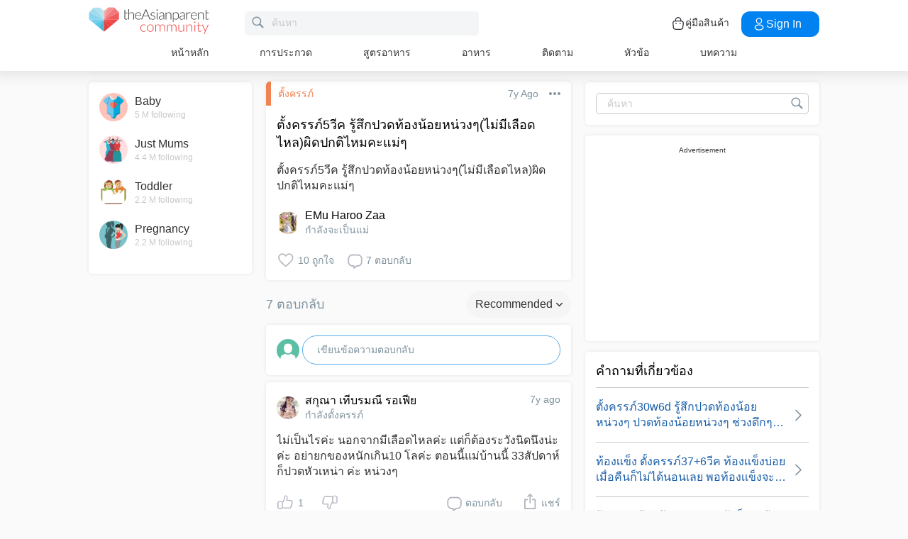

--- FILE ---
content_type: text/html; charset=utf-8
request_url: https://community.theasianparent.com/q/%EF%BF%BD%EF%BF%BD%EF%BF%BD%EF%BF%BD%EF%BF%BD%EF%BF%BD%EF%BF%BD%EF%BF%BD%EF%BF%BD%EF%BF%BD%EF%BF%BD%EF%BF%BD%EF%BF%BD%EF%BF%BD%EF%BF%BD%EF%BF%BD%EF%BF%BD%EF%BF%BD%EF%BF%BD%EF%BF%BD%EF%BF%BD%EF%BF%BD%EF%BF%BD%EF%BF%BD%EF%BF%BD%EF%BF%BD%EF%BF%BD5%EF%BF%BD%EF%BF%BD%EF%BF%BD%EF%BF%BD%EF%BF%BD%EF%BF%BD%EF%BF%BD%EF%BF%BD%EF%BF%BD-%EF%BF%BD%EF%BF%BD%EF%BF%BD%EF%BF%BD%EF%BF%BD%EF%BF%BD%EF%BF%BD%EF%BF%BD%EF%BF%BD%EF%BF%BD%EF%BF%BD%EF%BF%BD%EF%BF%BD%EF%BF%BD%EF%BF%BD%EF%BF%BD%EF%BF%BD%EF%BF%BD%EF%BF%BD%EF%BF%BD%EF%BF%BD%EF%BF%BD%EF%BF%BD%EF%BF%BD%EF%BF%BD%EF%BF%BD%EF%BF%BD%EF%BF%BD%EF%BF%BD%EF%BF%BD%EF%BF%BD%EF%BF%BD%EF%BF%BD%EF%BF%BD%EF%BF%BD%EF%BF%BD%EF%BF%BD%EF%BF%BD%EF%BF%BD%EF%BF%BD%EF%BF%BD%EF%BF%BD/555651
body_size: 52184
content:
<!doctype html><html lang="th"><head prefix="og: http://ogp.me/ns# fb: http://ogp.me/ns/fb# article: http://ogp.me/ns/article#"><meta charset="utf-8"><meta name="viewport" content="width=device-width,initial-scale=1,maximum-scale=1,user-scalable=no"><meta name="theme-color" content="#3498db"><meta name="google-site-verification" content="z4B1ury8xbKcAi-Zy5GmGmoaT71FAui-7NYphWwYeT8"/><meta name="msvalidate.01" content="B653A7E5F8C4620FFF1E9D5B078F34B6"/><link rel="preconnect" href="//static.cdntap.com"/><link rel="preconnect" href="//www.googletagmanager.com"/><link rel="preconnect" href="//www.facebook.com"/><link rel="manifest" href="/manifest.json"><link rel="shortcut icon" href="https://static.cdntap.com/tap-assets/favicon.ico"><title>ตั้งครรภ์5วีค รู้สึกปวดท้องน้อยหน่วงๆ(ไม่มีเลือดไหล)ผิดปกติไ</title>
        <link rel='preconnect' href='//securepubads.g.doubleclick.net' />
        
        <link rel="canonical" href="https://community.theasianparent.com/q/ตั้งครรภ์5วีค-รู้สึกปวดท้องน/555651"/>
        <meta content="ตั้งครรภ์5วีค รู้สึกปวดท้องน้อยหน่วงๆ(ไม่มีเลือดไหล)ผิดปกติไหมคะแม่ๆ" name="description" />
        <link rel="alternate" href="https://community.theasianparent.com/q/ตั้งครรภ์5วีค-รู้สึกปวดท้องน/555651" hreflang="th-TH" />
    
        <meta property="al:android:url" content="tap://app/q/���������������������������5���������-������������������������������������������/555651">
        <meta property="al:android:package" content="com.tickledmedia.ParentTown">
        <meta property="al:android:app_name" content="theAsianparent">
        <meta property="al:ios:url" content="tap://app/q/���������������������������5���������-������������������������������������������/555651" />
        <meta property="al:ios:app_store_id" content="1042523855" />
        <meta property="al:ios:app_name" content="theAsianparent" />
        <meta property="al:web:should_fallback" content="false" />
        <meta property="fb:app_id" content="1038004076364647" />
    <link rel="amphtml" href="https://community.theasianparent.com/q/ตั้งครรภ์5วีค-รู้สึกปวดท้องน/555651/amp">
        <!-- authorMetaInjector -->
        
        <meta property="fb:app_id" content="1038004076364647" /> 
        <meta property="og:type"   content="article" /> 
        <meta property="og:url"    content="https://community.theasianparent.com/q/%EF%BF%BD%EF%BF%BD%EF%BF%BD%EF%BF%BD%EF%BF%BD%EF%BF%BD%EF%BF%BD%EF%BF%BD%EF%BF%BD%EF%BF%BD%EF%BF%BD%EF%BF%BD%EF%BF%BD%EF%BF%BD%EF%BF%BD%EF%BF%BD%EF%BF%BD%EF%BF%BD%EF%BF%BD%EF%BF%BD%EF%BF%BD%EF%BF%BD%EF%BF%BD%EF%BF%BD%EF%BF%BD%EF%BF%BD%EF%BF%BD5%EF%BF%BD%EF%BF%BD%EF%BF%BD%EF%BF%BD%EF%BF%BD%EF%BF%BD%EF%BF%BD%EF%BF%BD%EF%BF%BD-%EF%BF%BD%EF%BF%BD%EF%BF%BD%EF%BF%BD%EF%BF%BD%EF%BF%BD%EF%BF%BD%EF%BF%BD%EF%BF%BD%EF%BF%BD%EF%BF%BD%EF%BF%BD%EF%BF%BD%EF%BF%BD%EF%BF%BD%EF%BF%BD%EF%BF%BD%EF%BF%BD%EF%BF%BD%EF%BF%BD%EF%BF%BD%EF%BF%BD%EF%BF%BD%EF%BF%BD%EF%BF%BD%EF%BF%BD%EF%BF%BD%EF%BF%BD%EF%BF%BD%EF%BF%BD%EF%BF%BD%EF%BF%BD%EF%BF%BD%EF%BF%BD%EF%BF%BD%EF%BF%BD%EF%BF%BD%EF%BF%BD%EF%BF%BD%EF%BF%BD%EF%BF%BD%EF%BF%BD/555651" /> 
        <meta property="og:title"  content="ตั้งครรภ์5วีค รู้สึกปวดท้องน้อยหน่วงๆ(ไม่มีเลือดไหล)ผิดปกติไ" />
        <meta property="og:description"  content="ตั้งครรภ์5วีค รู้สึกปวดท้องน้อยหน่วงๆ(ไม่มีเลือดไหล)ผิดปกติไหมคะแม่ๆ" />

        <meta name="twitter:card" content="summary" /><meta name="twitter:site" content="@theasianparent">
    <meta property="og:image"  content="https://s3-ap-southeast-1.amazonaws.com/parenttown-prod/assets/tap_c_logo_512x512.png" />
        <!-- SitelinksSearchboxStructuredData -->
        <!-- QnAStructuredDataInjector -->
        <!-- RecipeStructuredDataInjector -->
        <!-- FoodStructuredDataInjector -->
        
        <script>
            //needs to be before gtm script
            window.dataLayer = [{
                geoCountryCode: 'us',
                profileCountryCode: '',
                userId: ''
            }];
        </script>
        
            <!-- Google Tag Manager -->
                <script>(function(w,d,s,l,i){w[l]=w[l]||[];w[l].push({'gtm.start':
                new Date().getTime(),event:'gtm.js'});var f=d.getElementsByTagName(s)[0],
                j=d.createElement(s),dl=l!='dataLayer'?'&l='+l:'';j.async=true;j.src=
                'https://www.googletagmanager.com/gtm.js?id='+i+dl;f.parentNode.insertBefore(j,f);
                })(window,document,'script','dataLayer','GTM-5WRBCKL');</script>
            <!-- End Google Tag Manager -->
        
        <!-- webpush-head-src -->
        <!-- jwPlayerInjector -->
        <!-- preloadInjector -->
        <!-- FAQWebViewHead -->
        
    <script type="application/ld+json">
        {
            "@context": "https://schema.org",
            "@type": "BreadcrumbList",
            "itemListElement" : [{"@type":"ListItem","position":1,"item":{"@id":"https://community.theasianparent.com/feed","name":"Home"}},{"@type":"ListItem","position":2,"item":{"@id":"https://community.theasianparent.com/topic/พูดคุยทั่วไปเรื่องการตั้งครรภ์","name":"ตั้งครรภ์"}},{"@type":"ListItem","position":3,"item":{"@id":"https://community.theasianparent.com/q/���������������������������5���������-������������������������������������������/555651","name":"���������������������������5��������� ������������������������������������������"}}]
        }
    </script>
    
        <!-- metaNext -->
        <!-- metaPrev -->
    <meta name="apple-mobile-web-app-capable" content="yes"><link rel="apple-touch-icon" href="https://static.cdntap.com/parenttown-prod/assets/tap_c_logo_120x120.png"><link rel="apple-touch-icon" sizes="120x120" href="https://static.cdntap.com/parenttown-prod/assets/tap_c_logo_120x120.png"><link rel="apple-touch-icon" sizes="152x152" href="https://static.cdntap.com/parenttown-prod/assets/tap_c_logo_152x152.png"><script>var googletag=googletag||{};googletag.cmd=googletag.cmd||[]</script><link rel="preload" href="/static/css/main.314b5b65.chunk.css" as="style"><link href="/static/css/main.314b5b65.chunk.css" rel="stylesheet"></head><body class="postView-page"><noscript>You need to enable JavaScript to run this app.</noscript><div id="root"><div class="view-post"><div class="base-layout  false"><header><div class="header-top"><div class="t-header"><div class="h-left"><div class="only-mobile hamburger-wrap"><svg class="icon hamburger-regular-dark-md " height="32px" version="1.1" viewBox="0 0 32 32" width="32px" xmlns="http://www.w3.org/2000/svg"><path fill="#333" d="M4,10h24c1.104,0,2-0.896,2-2s-0.896-2-2-2H4C2.896,6,2,6.896,2,8S2.896,10,4,10z M28,14H4c-1.104,0-2,0.896-2,2  s0.896,2,2,2h24c1.104,0,2-0.896,2-2S29.104,14,28,14z M28,22H4c-1.104,0-2,0.896-2,2s0.896,2,2,2h24c1.104,0,2-0.896,2-2  S29.104,22,28,22z"></path></svg></div><div class="logo-wrap "><a href="/feed?lng=th" aria-label="theAsianparent community logo - Go to feed page"><img class="not-mobile logo" src="https://static.cdntap.com/parenttown-prod/community/Community_logo.svg" height="44" width="170" alt="theAsianparent-logo" loading="lazy"/><img class="only-mobile logo" src="https://static.cdntap.com/parenttown-prod/community/Community_logo.svg" height="33" width="130" alt="theAsianparent-logo" loading="lazy"/></a></div><div class="only-desktop"><div class="header-search-bar"><div class="search-bar-container"><form class=""><input type="text" class="search-box" placeholder="ค้นหา" title="query" name="query" value=""/><span class="pointer-click"><svg class="icon search-regular-gray-md " height="32px" version="1.1" viewBox="0 0 32 32" width="32px" xmlns="http://www.w3.org/2000/svg"><g fill="none" fill-rule="evenodd" stroke="none" stroke-width="1"><g fill="#7f929e"><path d="M19.4271164,21.4271164 C18.0372495,22.4174803 16.3366522,23 14.5,23 C9.80557939,23 6,19.1944206 6,14.5 C6,9.80557939 9.80557939,6 14.5,6 C19.1944206,6 23,9.80557939 23,14.5 C23,16.3366522 22.4174803,18.0372495 21.4271164,19.4271164 L27.0119176, 25.0119176 C27.5621186,25.5621186 27.5575313,26.4424687 27.0117185,26.9882815 L26.9882815,27.0117185 C26.4438648,27.5561352 25.5576204,27.5576204 25.0119176,27.0119176 L19.4271164,21.4271164 L19.4271164,21.4271164 Z M14.5,21 C18.0898511,21 21,18.0898511 21, 14.5 C21,10.9101489 18.0898511,8 14.5,8 C10.9101489,8 8,10.9101489 8,14.5 C8,18.0898511 10.9101489,21 14.5,21 L14.5,21 Z"></path></g></g></svg></span></form></div></div></div></div><div class="h-right"><div class="not-desktop h-top-links"><svg class="icon search-regular-dark " width="22" height="22" viewBox="0 0 24 24" fill="none" xmlns="http://www.w3.org/2000/svg"><rect width="22" height="22"></rect><path d="M21.7663 20.5889L16.7962 15.6188C18.1506 13.9623 18.8165 11.8487 18.6562 9.71497C18.4959 7.58128 17.5216 5.59083 15.9349 4.15534C14.3482 2.71984 12.2704 1.94913 10.1314 2.00261C7.99233 2.05609 5.95568 2.92968 4.44268 4.44268C2.92968 5.95568 2.05609 7.99233 2.00261 10.1314C1.94913 12.2704 2.71984 14.3482 4.15534 15.9349C5.59083 17.5216 7.58128 18.4959 9.71497 18.6562C11.8487 18.8165 13.9623 18.1506 15.6188 16.7962L20.5889 21.7663C20.7459 21.9179 20.9563 22.0019 21.1746 22C21.3929 21.9981 21.6017 21.9105 21.7561 21.7561C21.9105 21.6017 21.9981 21.3929 22 21.1746C22.0019 20.9563 21.9179 20.7459 21.7663 20.5889ZM10.3531 17.0143C9.03568 17.0143 7.74781 16.6237 6.65238 15.8917C5.55695 15.1598 4.70317 14.1194 4.199 12.9023C3.69483 11.6851 3.56292 10.3458 3.81994 9.05361C4.07697 7.76146 4.71138 6.57455 5.64297 5.64297C6.57455 4.71138 7.76146 4.07697 9.05361 3.81994C10.3458 3.56292 11.6851 3.69483 12.9023 4.199C14.1194 4.70317 15.1598 5.55695 15.8917 6.65238C16.6237 7.74781 17.0143 9.03568 17.0143 10.3531C17.0124 12.1192 16.3099 13.8123 15.0611 15.0611C13.8123 16.3099 12.1192 17.0124 10.3531 17.0143Z" fill="currentColor"></path></svg></div><div class="h-top-links"><svg width="20" height="20" viewBox="0 0 20 20" fill="none" xmlns="http://www.w3.org/2000/svg"><path d="M13.75 7.19165C13.4083 7.19165 13.125 6.90832 13.125 6.56665V5.41665C13.125 4.54165 12.75 3.69165 12.1 3.09998C11.4417 2.49998 10.5917 2.22498 9.69167 2.30832C8.19167 2.44998 6.875 3.98332 6.875 5.58332V6.39165C6.875 6.73332 6.59167 7.01665 6.25 7.01665C5.90833 7.01665 5.625 6.73332 5.625 6.39165V5.57498C5.625 3.33332 7.43333 1.26665 9.575 1.05832C10.825 0.941651 12.025 1.33332 12.9417 2.17498C13.85 2.99998 14.375 4.18332 14.375 5.41665V6.56665C14.375 6.90832 14.0917 7.19165 13.75 7.19165Z" fill="#292D32"></path><path d="M12.4998 18.9584H7.49985C3.64985 18.9584 2.93318 17.1667 2.74985 15.425L2.12485 10.4334C2.03318 9.53335 1.99985 8.24169 2.87485 7.27502C3.62485 6.44169 4.86652 6.04169 6.66652 6.04169H13.3332C15.1415 6.04169 16.3832 6.45002 17.1248 7.27502C17.9915 8.24169 17.9665 9.53335 17.8748 10.4167L17.2498 15.425C17.0665 17.1667 16.3498 18.9584 12.4998 18.9584ZM6.66652 7.29169C5.25818 7.29169 4.29152 7.56669 3.79985 8.11669C3.39152 8.56669 3.25818 9.25835 3.36652 10.2917L3.99152 15.2834C4.13318 16.6167 4.49985 17.7167 7.49985 17.7167H12.4998C15.4998 17.7167 15.8665 16.625 16.0082 15.3L16.6332 10.2917C16.7415 9.27502 16.6082 8.58335 16.1998 8.12502C15.7082 7.56669 14.7415 7.29169 13.3332 7.29169H6.66652Z" fill="#292D32"></path><path d="M12.85 10.9584C12.3833 10.9584 12.0083 10.5834 12.0083 10.125C12.0083 9.66669 12.3833 9.29169 12.8416 9.29169C13.3 9.29169 13.675 9.66669 13.675 10.125C13.675 10.5834 13.3083 10.9584 12.85 10.9584Z" fill="#292D32"></path><path d="M7.01647 10.9584C6.5498 10.9584 6.1748 10.5834 6.1748 10.125C6.1748 9.66669 6.5498 9.29169 7.00814 9.29169C7.46647 9.29169 7.84147 9.66669 7.84147 10.125C7.84147 10.5834 7.47481 10.9584 7.01647 10.9584Z" fill="#292D32"></path></svg><div class="only-desktop">คู่มือสินค้า</div></div><div class="only-desktop"><div class="user-profile-button"><button class="btn btn-round not-desktop"><img src="https://static.cdntap.com/community-theasianparent/assets/user.png" loading="lazy" alt="login" width="20" height="18"/></button><button class="btn btn-primary signin-btn only-desktop"><svg width="20" height="20" viewBox="0 0 20 20" fill="none" xmlns="http://www.w3.org/2000/svg"><path d="M10.1331 9.68335C10.1081 9.68335 10.0915 9.68335 10.0665 9.68335C10.0248 9.67502 9.96647 9.67502 9.91647 9.68335C7.4998 9.60835 5.6748 7.70835 5.6748 5.36669C5.6748 2.98335 7.61647 1.04169 9.9998 1.04169C12.3831 1.04169 14.3248 2.98335 14.3248 5.36669C14.3165 7.70835 12.4831 9.60835 10.1581 9.68335C10.1498 9.68335 10.1415 9.68335 10.1331 9.68335ZM9.9998 2.29169C8.30814 2.29169 6.92481 3.67502 6.92481 5.36669C6.92481 7.03335 8.2248 8.37502 9.88314 8.43335C9.9248 8.42502 10.0415 8.42502 10.1498 8.43335C11.7831 8.35835 13.0665 7.01669 13.0748 5.36669C13.0748 3.67502 11.6915 2.29169 9.9998 2.29169Z" fill="white"></path><path d="M10.1413 18.7916C8.50801 18.7916 6.86634 18.375 5.62467 17.5416C4.46634 16.775 3.83301 15.725 3.83301 14.5833C3.83301 13.4416 4.46634 12.3833 5.62467 11.6083C8.12467 9.94998 12.1747 9.94998 14.658 11.6083C15.808 12.375 16.4497 13.425 16.4497 14.5666C16.4497 15.7083 15.8163 16.7666 14.658 17.5416C13.408 18.375 11.7747 18.7916 10.1413 18.7916ZM6.31634 12.6583C5.51634 13.1916 5.08301 13.875 5.08301 14.5916C5.08301 15.3 5.52467 15.9833 6.31634 16.5083C8.39134 17.9 11.8913 17.9 13.9663 16.5083C14.7663 15.975 15.1997 15.2916 15.1997 14.575C15.1997 13.8666 14.758 13.1833 13.9663 12.6583C11.8913 11.275 8.39134 11.275 6.31634 12.6583Z" fill="white"></path></svg>Sign in</button></div></div></div></div><nav class="nav-links"><ul><li><a href="/feed?lng=th" class="">หน้าหลัก</a></li><li><a href="/contests?lng=th" class="">การประกวด</a></li><li><a href="/recipes?lng=th" class="">สูตรอาหาร</a></li><li><a href="/food?lng=th" class="">อาหาร</a></li><li><a href="/tracker?lng=th" class="">ติดตาม</a></li><li><a href="/topics?lng=th" class="">หัวข้อ</a></li><li><a href="https://th.theasianparent.com" target="_blank" rel="noopener noreferrer">บทความ</a></li></ul></nav></div><div class=""></div><div class="only-mobile left-slide-panel"><span class="close "><svg class="icon cross-regular-dark-smd " enable-background="new 0 0 32 32" height="32px" version="1.1" viewBox="0 0 32 32" width="32px" xmlns="http://www.w3.org/2000/svg"><path fill="#333" d="M17.459,16.014l8.239-8.194c0.395-0.391,0.395-1.024,0-1.414c-0.394-0.391-1.034-0.391-1.428,0  l-8.232,8.187L7.73,6.284c-0.394-0.395-1.034-0.395-1.428,0c-0.394,0.396-0.394,1.037,0,1.432l8.302,8.303l-8.332,8.286  c-0.394,0.391-0.394,1.024,0,1.414c0.394, 0.391,1.034,0.391,1.428,0l8.325-8.279l8.275,8.276c0.394,0.395,1.034,0.395,1.428,0  c0.394-0.396,0.394-1.037,0-1.432L17.459,16.014z"></path><g></g><g></g><g></g><g></g><g></g><g></g></svg></span><div class="user-details"><div class="offline-profile-thumb"></div><div class="login-signup-style"><a href="/login">เข้าสู่ระบบ<!-- --> / <!-- -->ลงทะเบียน</a></div></div><div class="sidebar-menu-wrap "><ul><li><ul class="user-details-header"><li>บทความ</li></ul></li><li class="divider"></li><li><ul class="user-details-header"><li>สังคมออนไลน์ </li></ul></li><li class="poll-link"><span class="icon-wrap"><svg class="icon sidebar-poll-icon-regular " width="256" height="256" x="0px" y="0px" version="1.1" viewBox="0 0 256 256" xmlns="http://www.w3.org/2000/svg"><circle fill="#906dfd" opacity="0.2" data-name="Ellipse 4 copy 2" cx="128" cy="128" r="126"></circle><path fill="#906dfd" d="M94.685,133.867H72a4.381,4.381,0,0,0-4.44,4.357v35.827A4.381,4.381,0,0,0,72,178.408H94.685a4.381,4.381,0,0,0,4.438-4.357V138.224C99.615,135.8,97.149,133.867,94.685,133.867Zm43.4-53.74H115.4a4.38,4.38,0,0,0-4.438,4.358v89.567a4.38,4.38,0,0,0,4.438,4.357h22.686a4.382,4.382,0,0,0,4.44-4.357V84.968C142.523,82.548,140.549,80.127,138.083,80.127Zm43.4,31.469H158.8a4.379,4.379,0,0,0-4.438,4.358v58.1a4.38,4.38,0,0,0,4.438,4.357h22.685a4.379,4.379,0,0,0,4.438-4.357v-58.1A4.379,4.379,0,0,0,181.482,111.6Z"></path></svg></span><span><a href="/feed/poll?lng=th">โพล</a></span></li><li class="photo-link"><span class="icon-wrap"><svg class="icon sidebar-photo-icon-regular " width="256" height="256" x="0px" y="0px" version="1.1" viewBox="0 0 256 256" xmlns="http://www.w3.org/2000/svg"><circle fill="#4761c2" opacity="0.2" cx="128" cy="128" r="127.5"></circle><g><path fill="#4761c2" d="M182.01,79.13H73.99c-3.79,0-6.86,3.07-6.86,6.86v84.02c0,3.79,3.07,6.86,6.86,6.86h108.03 c3.79,0,6.86-3.07,6.86-6.86V85.99C188.87,82.2,185.8,79.13,182.01,79.13z M175.15,92.85v61.85l-15.69-19.05 c-0.58-0.7-1.6-0.82-2.34-0.29l-18.25,13.32l-31.34-30.48c-0.36-0.36-0.87-0.5-1.36-0.48c-0.5,0.05-0.96,0.32-1.24,0.73 l-24.1,34.48V92.85H175.15z M134,118.57c0-6.15,5-11.15,11.15-11.15c6.15,0,11.15,5,11.15,11.15s-5,11.15-11.15,11.15 C139,129.71,134,124.71,134,118.57z"></path></g></svg></span><span><a href="/booth?lng=th">ความจำ</a></span></li><li class="food-link"><span class="icon-wrap"><svg class="icon food-icon " width="30px" height="30px" viewBox="0 0 26 26"><g stroke="none" stroke-width="1" fill="none" fill-rule="evenodd"><rect x="0" y="0" width="26" height="26"></rect><g transform="translate(4.000000, 2.000000)" fill="#494E5F" stroke="#494E5F" stroke-width="0.5"><path d="M8.69423958,6.71698958 C8.42433854,6.65792188 8.16251563,6.56213021 7.91810937,6.43167708 C7.14513021,6.01900521 6.27635938,5.80078125 5.405125,5.80078125 C4.93825521,5.80078125 4.47052604,5.86277083 4.01465625,5.98474479 C2.54569792,6.37839583 1.30963021,7.38254688 0.623505208,8.73967187 C-0.0626770833,10.0969688 -0.138760417,11.6877292 0.415135417,13.104151 L2.73922917,19.0481615 C3.08435417,19.9303385 3.68121875,20.676276 4.46536979,21.2050781 C5.23657292,21.7251719 6.13398958,22 7.06096875,22 C7.46561979,22 7.87021354,21.9464896 8.26340625,21.8411302 C8.64027083,21.7401823 9.00040625,21.5931146 9.33854167,21.4026771 C9.67667708,21.5931146 10.0365833,21.7401823 10.4136771,21.8411302 C10.8066406,21.9464896 11.2112917,22 11.6161146,22 L11.6165729,22 C12.5430938,22 13.4405104,21.7251719 14.2117135,21.2050781 C14.9956354,20.6764479 15.5925,19.9305677 15.937625,19.0481615 L18.2619479,13.1039219 C18.8156146,11.6877292 18.7397604,10.0967396 18.0535781,8.73967187 C17.367224,7.38254688 16.1311563,6.37839583 14.6621979,5.98474479 C14.2065573,5.86277083 13.738599,5.80078125 13.2717292,5.80078125 C12.400724,5.80078125 11.531724,6.01900521 10.7587448,6.43167708 C10.5145677,6.56213021 10.2527448,6.65792188 9.98261458,6.71698958 L9.98261458,4.68451042 L11.0778594,4.68451042 C12.4886667,4.68451042 13.6365625,3.53661458 13.6365625,2.12580729 L13.6365625,0 L11.2528854,0 C10.3019583,0 9.47122917,0.521640625 9.03036979,1.29353125 C8.33146875,0.50084375 7.30892708,0 6.17163021,0 L6.17163021,1.288375 C7.56272917,1.288375 8.69423958,2.42011458 8.69423958,3.81104167 L8.69423958,6.71698958 Z M9.98261458,2.55841667 C9.98261458,1.85819792 10.5524375,1.288375 11.2528854,1.288375 L12.3481302,1.288375 L12.3481302,2.12580729 C12.3481302,2.8263125 11.7783646,3.39607812 11.0778594,3.39607812 L9.98261458,3.39607812 L9.98261458,2.55841667 Z M17.061974,12.6348177 L14.7375938,18.5788281 C14.4883177,19.2164271 14.0574844,19.7550833 13.4912708,20.136875 C12.9338229,20.5128802 12.2855104,20.711625 11.6165729,20.711625 C11.6163438,20.711625 11.6163438,20.711625 11.6161146,20.711625 C11.3240417,20.711625 11.0315677,20.6728958 10.7471146,20.5965833 C10.3738021,20.4965521 10.0235781,20.3340729 9.70555208,20.1136146 L9.33854167,19.8594115 L8.97153125,20.1136146 C8.65373438,20.3340729 8.30328125,20.4965521 7.92996875,20.5965833 C7.64551563,20.6728958 7.35304167,20.711625 7.06096875,20.711625 C6.39180208,20.711625 5.74348958,20.5128802 5.1858125,20.136875 C4.61959896,19.7550833 4.18876563,19.2161979 3.93948958,18.5788281 L1.61510938,12.6348177 C1.19464583,11.5592812 1.25233854,10.3514583 1.77334896,9.32106771 C2.29435938,8.29050521 3.23296875,7.52823958 4.34832292,7.22929167 C4.69545313,7.13636458 5.0510625,7.08915625 5.405125,7.08915625 C6.06529688,7.08915625 6.72438021,7.25478646 7.31139063,7.56811458 C7.93289063,7.90000521 8.63379688,8.07543229 9.33854167,8.07543229 C10.0432865,8.07543229 10.7441927,7.90000521 11.3656927,7.56811458 C11.9527031,7.25478646 12.6117865,7.08915625 13.2719583,7.08915625 C13.62625,7.08915625 13.9818594,7.13636458 14.3289323,7.22929167 C15.4441146,7.52823958 16.382724,8.29050521 16.9037344,9.32106771 C17.4247448,10.3514583 17.4824375,11.5592812 17.061974,12.6348177 Z"></path></g></g></svg></span><span><a href="/food?lng=th">อาหาร</a></span></li><li class="recipes-link"><span class="icon-wrap"><svg class="icon recipes-icon " width="24px" height="24px" viewBox="0 0 24 24"><g stroke="none" stroke-width="1" fill="none" fill-rule="evenodd"><g transform="translate(-1.000000, 0.000000)" fill="#494E5F" stroke="#484E61" stroke-width="0.5"><g transform="translate(2.000000, 1.000000)"><g transform="translate(0.000000, 9.775623)"><path d="M17.179867,0.618925208 C16.1124709,1.30122992 15.5251745,2.5307313 15.6658283,3.79003324 L11.0304709,6.76119114 L6.39438227,3.79173961 C6.53814404,2.53195014 5.94944598,1.30074238 4.87869806,0.621545706 C4.18213296,0.141385042 3.33516343,-0.0697783934 2.49483657,0.0271191136 C1.6921108,0.10567313 0.966232687,0.538238227 0.515141274,1.20670914 C0.0642936288,1.87536288 -0.0649639889,2.71026593 0.162592798,3.48392244 C0.387772853,4.29901939 0.901268698,5.00484765 1.60734072,5.47026039 C2.63884211,6.20966759 4.00265928,6.2938892 5.11746814,5.68684765 L8.71590028,8.24165097 L5.29145706,10.4375069 C4.96462604,10.6453186 4.73560665,10.9766593 4.65705263,11.356144 C4.57825485,11.7353241 4.6565651,12.1305319 4.8739446,12.4511468 C5.09053186,12.7710914 5.42693075,12.9903601 5.80708587,13.0591634 C6.187241,13.1279668 6.57934072,13.0405762 6.89428809,12.8167978 L11.0304709,9.88354571 L15.1666537,12.8189917 C15.4820886,13.0496565 15.8779668,13.1419834 16.2628753,13.0746427 C16.6478449,13.0073019 16.9887535,12.786144 17.2070471,12.4621163 C17.4253407,12.1379058 17.5021884,11.7389197 17.4200997,11.3568144 C17.3377064,10.9747701 17.103446,10.6426981 16.7711302,10.4372632 L13.3429086,8.24335734 L16.9437175,5.68733518 C18.0585263,6.29437673 19.4220997,6.21058172 20.4540886,5.47117452 C21.9569141,4.45685873 22.4475568,2.54310249 21.5469584,1.20481994 C20.6464211,-0.133523546 18.6860443,-0.395146814 17.179867,0.618925208 Z M6.47080332,12.2219446 C6.1458615,12.4407258 5.70592244,12.3602216 5.47903601,12.0407645 C5.37263158,11.8836565 5.33429917,11.6898615 5.37287535,11.5039889 C5.41145152,11.3178116 5.52382825,11.1554626 5.68422715,11.0535679 L9.3585928,8.69731302 L10.3967978,9.43385596 L6.47080332,12.2219446 Z M16.6870914,11.5041717 C16.7456565,11.7879778 16.6247479,12.0788532 16.3821385,12.2374238 C16.1393463,12.3961773 15.8243989,12.390205 15.5880055,12.222615 L5.33551801,4.94603878 C5.20717452,4.85535734 5.03531856,4.85651524 4.90843767,4.94914681 C4.0211856,5.52809418 2.86761773,5.4940277 2.01607756,4.8638892 C1.45663158,4.49683657 1.04935734,3.93958449 0.869396122,3.29512465 C0.695102493,2.72525762 0.787734072,2.106759 1.12120776,1.61282548 C1.45498615,1.11883102 1.99395568,0.80199446 2.58789474,0.750559557 C3.25277008,0.676088643 3.92191136,0.844836565 4.47185042,1.22596676 C5.37433795,1.77992798 5.83731302,2.83690305 5.63236565,3.87602216 C5.59378947,4.02837673 5.65710803,4.18853186 5.78971745,4.27330194 L16.3767147,11.0533241 C16.5371136,11.1552188 16.6492465,11.3178116 16.6870914,11.5041717 Z M20.0436454,4.86321884 C19.1919224,5.49311357 18.0382936,5.52687535 17.1511025,4.94774515 C17.0242216,4.85486981 16.8523047,4.85371191 16.7240222,4.94463712 L12.6787645,7.81652078 L11.7091801,7.19491413 L16.2702493,4.26970637 C16.4023712,4.18499723 16.4657507,4.0252687 16.4274183,3.87291413 C16.2267368,2.83403878 16.6892244,1.77919668 17.5895789,1.22310249 C18.7596011,0.434454294 20.2638892,0.608443213 20.9399169,1.60996122 C21.6160055,2.61147922 21.2134848,4.0745097 20.0436454,4.86321884 Z"></path></g><g transform="translate(2.132964, 0.000000)"><path d="M12.9122936,12.5052022 L13.9533019,7.3006482 C15.7120222,7.14756233 17.0365928,5.63425485 16.9554183,3.87078116 C16.8742438,2.1074903 15.4161496,0.722038781 13.6509695,0.731301939 C12.9115623,0.72868144 12.1933629,0.978177285 11.6151468,1.43877562 C11.0033518,0.538725762 9.98562327,0 8.89750693,0 C7.80939058,0 6.79166205,0.538725762 6.17986704,1.43877562 C5.60165097,0.978177285 4.88345152,0.72868144 4.14404432,0.731301939 C2.3853241,0.731058172 0.937224377,2.11395014 0.856293629,3.87078116 C0.775606648,5.62761219 2.09036565,7.13756787 3.84171191,7.2991856 L4.88272022,12.5052022 L5.59927424,12.361928 L5.39457064,11.3351801 L12.4004432,11.3351801 L12.1957396,12.3590637 L12.9122936,12.5052022 Z M11.1473573,10.6038781 L11.4534681,8.46189474 L10.7293573,8.35804986 L10.4086814,10.6038781 L9.26315789,10.6038781 L9.26315789,6.58171745 L8.53185596,6.58171745 L8.53185596,10.6038781 L7.38633241,10.6038781 L7.06565651,8.35804986 L6.34154571,8.46189474 L6.64765651,10.6038781 L5.24837119,10.6038781 L4.50232133,6.87429917 C4.46758449,6.70408864 4.31785042,6.58171745 4.14404432,6.58171745 C2.73049861,6.58171745 1.58448753,5.43570637 1.58448753,4.02216066 C1.58448753,2.60861496 2.73049861,1.46260388 4.14404432,1.46260388 C4.84847091,1.46071468 5.52187812,1.75232133 6.00252632,2.26697507 C6.08516343,2.35436565 6.20509695,2.39556233 6.32393352,2.37721884 C6.44246537,2.35887535 6.54484765,2.28367313 6.59719668,2.17556233 C7.02354571,1.29288089 7.91719668,0.732033241 8.89750693,0.732033241 C9.87781717,0.732033241 10.7714681,1.29288089 11.1978172,2.17556233 C11.2501662,2.28367313 11.3525485,2.35887535 11.4710803,2.37721884 C11.5899169,2.39556233 11.7098504,2.35436565 11.7924875,2.26697507 C12.2731357,1.75232133 12.9465429,1.46071468 13.6509695,1.46260388 C15.0645152,1.46260388 16.2105263,2.60861496 16.2105263,4.02216066 C16.2105263,5.43570637 15.0645152,6.58171745 13.6509695,6.58171745 C13.4771634,6.58171745 13.3274294,6.70408864 13.2926925,6.87429917 L12.5466427,10.6038781 L11.1473573,10.6038781 Z"></path></g></g></g></g></svg></span><span><a href="/recipes?lng=th">สูตรอาหาร</a></span></li><li class="topics-link"><span class="icon-wrap"><svg class="icon sidebar-topics-icon-regular " width="256" height="256" x="0px" y="0px" version="1.1" viewBox="0 0 256 256" xmlns="http://www.w3.org/2000/svg"><circle data-name="Ellipse 4 copy 2" fill="#63d9ff" opacity="0.2" cx="128" cy="128" r="126"></circle><path data-name="Forma 1" fill="#63d9ff" d="M126.211,68.994a59.011,59.011,0,1,0,59.8,58.212A59.016,59.016,0,0,0,126.211,68.994Zm-0.174,94.926-0.326,0a8.59,8.59,0,0,1,.2-17.178l0.291,0c5.158,0.152,8.657,3.813,8.512,8.9A8.28,8.28,0,0,1,126.037,163.92Zm21.11-41.9c-1.18,1.677-3.776,3.759-7.046,6.306l-3.6,2.487a9.776,9.776,0,0,0-3.617,4.405,9.131,9.131,0,0,0-.558,3.695l0,0.578H118.571l0.04-1.164c0.168-4.781.286-7.595,2.268-9.92,3.109-3.65,9.969-8.067,10.26-8.255a10.822,10.822,0,0,0,2.428-2.483c1.443-1.99,2.082-3.557,2.082-5.1a9.932,9.932,0,0,0-1.887-5.87c-1.205-1.7-3.492-2.557-6.8-2.557-3.282,0-5.53,1.042-6.874,3.179A12.766,12.766,0,0,0,118,114.191v0.587H103.826l0.026-.613c0.365-8.682,3.465-14.935,9.208-18.584a24.249,24.249,0,0,1,13.337-3.5c6.859,0,12.648,1.666,17.206,4.953,4.619,3.331,6.961,8.318,6.961,14.825A16.96,16.96,0,0,1,147.147,122.023Z"></path></svg></span><span><a href="/topics?lng=th">หัวข้อ</a></span></li><li class="articles-link"><span class="icon-wrap"><svg class="icon sidebar-articles-icon-regular " width="256" height="256" x="0px" y="0px" version="1.1" viewBox="0 0 256 256" xmlns="http://www.w3.org/2000/svg"><circle fill="#FF5E57" opacity="0.2" cx="128" cy="128" r="127.5"></circle><path fill="#FF5E57" d="M82.08,72.03h82.25v-7.44H74.64V176.6h7.44V72.03z"></path><path fill="#FF5E57" d="M164.33,79.47L164.33,79.47l-74.81-0.01v97.14h0.01v14.88h62.41V164.2h27.28V79.47H164.33z M119.28,94.35h30.16 v7.44h-30.16V94.35z M164.33,146.43H104.4V139h59.93V146.43z M164.33,131.55H104.4v-7.44h59.93V131.55z M164.33,116.67H104.4v-7.44 h59.93V116.67z"></path><path fill="#FF5E57" d="M159.37,171.64v15.18l15.19-15.18H159.37z"></path></svg></span><span><a href="https://th.theasianparent.com">อ่านบทความ</a></span></li><li class="divider"></li><li><ul class="user-details-header"><li>ติดตาม</li></ul></li><li class="pregnancy-tracker-link"><span class="icon-wrap"><svg class="icon sidebar-pregnancy-tracker-icon-regular " width="256" height="256" x="0px" y="0px" version="1.1" viewBox="0 0 256 256" xmlns="http://www.w3.org/2000/svg"><circle fill="#F03D71" opacity="0.2" cx="128" cy="128" r="126"></circle><path fill="#F03D71" d="M128,202c-3.38-0.76-6.75-1.62-10.15-2.25c-7.72-1.44-12.7-5.99-14.24-13.55c-1.76-8.61-3.74-17.34-3.99-26.06 c-0.43-14.96,0.1-29.97,0.84-44.93c0.46-9.27,7.9-16.61,15.4-15.81c2.78,0.3,5.62,1.83,8.02,3.43c4.27,2.84,8.07,6.39,12.34,9.24 c8.89,5.93,9.98,9.25,5.66,20.41c2.8,1.24,5.65,2.45,8.47,3.75c15.9,7.33,26.03,18.81,26.54,37.13c0.06,1.98-0.42,3.98-0.39,5.97 c0.06,5.29-5.98,5.56-7.69,9.47c-0.69,1.58-2.4,2.71-4.1,4.53c-4.24-3.99-8.58-8-12.84-12.1c-3.72-3.58-6.98-7.76-11.1-10.79 c-8.62-6.37-11.08-15.03-11.55-25.14c-0.44-9.45-1.64-18.89-2.89-28.28c-0.91-6.87-6.26-10.82-13.02-10.31 c-5.9,0.44-10.36,5.35-10.63,11.85c-0.09,2.15-0.31,4.46,0.3,6.46c4.11,13.52,8.05,27.11,12.89,40.37 c1.55,4.26,5.09,8.26,8.67,11.23c9.72,8.06,19.95,15.51,30.26,23.41c-2.85,0.73-5.32,1.36-7.78,1.99C140.67,202,134.33,202,128,202z "></path><path fill="#F03D71" d="M95,55c2.58,1.47,5.03,3.34,7.8,4.25c1.52,0.5,3.7-0.31,5.36-1.04c9.92-4.32,21.07,0.01,24.83,9.77 c3.89,10.1-1.07,20.95-11.32,24.04c-7.02,2.12-13.58,0.86-18.81-4.63c-5.22-5.48-5.95-12.03-3.91-19.05 c0.4-1.39,1.06-2.71,1.84-4.65c-4.89,1.76-9.29,4.71-13.53,4.49c-4.13-0.21-8.1-3.64-13-6.08C80.83,59.32,85.92,57.16,91,55 C92.33,55,93.67,55,95,55z"></path></svg></span><span><a href="/tracker/pregnancy?lng=th">ติดตามพัฒนาการการตั้งครรภ์</a></span></li><li class="baby-tracker-link"><span class="icon-wrap"><svg class="icon sidebar-baby-tracker-icon-regular " width="256" height="256" x="0px" y="0px" version="1.1" viewBox="0 0 256 256" xmlns="http://www.w3.org/2000/svg"><circle fill="#16d1c0" opacity="0.2" data-name="Ellipse 4 copy 2" cx="128" cy="128" r="126"></circle><path fill="#16d1c0" d="M181.2,102.324c-11.576-13.182-39.132-12.263-41.007-1.638-1.551,8.852,7.859,13.8,12.362,18.395,5.207,5.306,6.091,13.881,1.8,19.729-1.793,2.427-12.476,13.1-9.3,23.63,1.617,5.344,5.248,7.739,10,8.712,15.808,3.244,17.474-9.128,17.638-14.621a37.909,37.909,0,0,1,3.074-14.885C181.056,129.807,189.054,111.267,181.2,102.324ZM141.228,66.767c3.573-.567,7.22,3.6,8.146,9.3s-1.212,10.783-4.782,11.35-7.22-3.6-8.149-9.3S137.658,67.332,141.228,66.767Zm20.888,10.779c0.217,3.991-1.625,7.333-4.122,7.468s-4.707-3-4.929-6.986,1.63-7.333,4.127-7.469S161.9,73.553,162.116,77.546Zm10.5,2.878c0.18,3.239-1.326,5.956-3.356,6.063s-3.815-2.428-3.995-5.671,1.317-5.954,3.348-6.067S172.435,77.18,172.615,80.424Zm6.468,4.791c-0.173,2.393-1.531,4.251-3.03,4.145s-2.578-2.132-2.406-4.526,1.526-4.251,3.028-4.144S179.254,82.819,179.083,85.214Zm4.584,5.648c-0.131,1.91-1.22,3.391-2.415,3.311s-2.059-1.7-1.924-3.615,1.224-3.393,2.423-3.31S183.806,88.956,183.667,90.863ZM115.5,117.231c-1.875-10.625-29.429-11.54-41,1.638-7.851,8.943.143,27.483,5.428,39.322a37.947,37.947,0,0,1,3.076,14.876c0.163,5.493,1.836,17.869,17.638,14.63,4.755-.973,8.387-3.364,10-8.712,3.176-10.535-7.5-21.2-9.294-23.63-4.3-5.849-3.412-14.42,1.8-19.732C107.645,131.035,117.057,126.083,115.5,117.231Zm-9.186-24.617c0.932-5.7,4.579-9.865,8.146-9.3s5.708,5.646,4.781,11.349-4.576,9.866-8.144,9.3S105.393,98.317,106.318,92.614Zm-3.676,1.955c-0.216,3.991-2.425,7.119-4.924,6.982s-4.351-3.478-4.128-7.471,2.425-7.118,4.924-6.98S102.866,90.582,102.642,94.569Zm-12.2,2.8c-0.18,3.241-1.967,5.778-3.995,5.669s-3.526-2.823-3.344-6.063,1.965-5.783,3.993-5.675S90.614,94.127,90.438,97.366Zm-8.383,4.01c0.172,2.4-.907,4.422-2.4,4.527s-2.855-1.755-3.027-4.149,0.907-4.422,2.4-4.525S81.884,98.982,82.055,101.376Zm-5.694,5.735c0.139,1.91-.721,3.532-1.92,3.615s-2.276-1.4-2.413-3.31,0.72-3.533,1.916-3.615S76.225,105.2,76.362,107.111Z"></path></svg></span><span><a href="/tracker/baby?lng=th">ติดตามพััฒนาการของลูกน้อย</a></span></li><li class="divider"></li><li><ul class="user-details-header"><li>ของรางวัล</li></ul></li><li class="rewards-link"><span class="icon-wrap"><img src="https://parenttown-prod.s3-ap-southeast-1.amazonaws.com/assets/tools/Reward.png" alt="ของรางวัล" width="30" height="30" loading="lazy"/></span><span><a href="/rewards?lng=th">ของรางวัล</a></span></li><li class="contests-link"><span class="icon-wrap"><svg class="icon sidebar-contests-icon-regular " width="256" height="256" x="0px" y="0px" version="1.1" viewBox="0 0 256 256" xmlns="http://www.w3.org/2000/svg"><circle data-name="Ellipse 4 copy 2" fill="#0296d8" opacity="0.2" cx="128" cy="128" r="126"></circle><path fill="#0296d8" d="M179,91.43h-8.706a13.9,13.9,0,0,0,2.122-6.026,15.483,15.483,0,0,0-25.789-13.158l-10.993,9.98a11.669,11.669,0,0,0-17.28.012l-11.007-9.994A15.484,15.484,0,0,0,81.559,85.408a13.886,13.886,0,0,0,2.122,6.022H75a7.807,7.807,0,0,0-7.8,7.814v11.721a3.9,3.9,0,0,0,3.9,3.907H182.9a3.9,3.9,0,0,0,3.9-3.907V99.243A7.807,7.807,0,0,0,179,91.43Zm-63.7-1.3v1.3H96.953a7.693,7.693,0,0,1-3.239-14.669,7.5,7.5,0,0,1,8.4,1.274L115.3,90.012C115.3,90.051,115.3,90.089,115.3,90.127Zm49.377-5.761a7.905,7.905,0,0,1-8.016,7.064H138.7v-1.3c0-.046,0-0.092,0-0.138L151.683,78.2a7.79,7.79,0,0,1,7.378-1.889A7.6,7.6,0,0,1,164.677,84.367ZM75,122.685v57.3a7.807,7.807,0,0,0,7.8,7.814h36.4V122.685H75Zm59.8,0V187.8h36.4a7.806,7.806,0,0,0,7.8-7.814v-57.3H134.8Z"></path></svg></span><span><a href="/contests?lng=th">การประกวด</a></span></li><li class="vip-link"><span class="icon-wrap"><img src="https://static.cdntap.com/tap-assets/SubCategory/Relationship.png" alt="VIP Parents" width="30" height="30" loading="lazy"/></span><span><a href="https://www.parents.vip/">VIP Parents</a></span></li><li class="divider"></li><li><ul class="user-details-header"><li>อื่นๆ</li></ul></li><li class="feedback-link"><span class="icon-wrap"><svg class="icon sidebar-feedback-icon-regular " width="256" height="256" x="0px" y="0px" version="1.1" viewBox="0 0 256 256" xmlns="http://www.w3.org/2000/svg"><circle data-name="Ellipse 4 copy 2" fill="#f88050" opacity="0.2" cx="128" cy="128" r="126"></circle><path data-name="Forma 1" fill="#f88050" d="M168.639,129.27l11.4-7.613a3.017,3.017,0,0,0,.309-4.8l-11.711-10.17V129.27ZM123.4,74.516l-6.431,5.591h21.067l-6.431-5.591A6.278,6.278,0,0,0,123.4,74.516ZM74.981,121.657l11.4,7.613V106.687l-11.711,10.17A3.007,3.007,0,0,0,74.981,121.657Zm74.447,25.592,30.326,28.8a3.109,3.109,0,0,0,5.256-2.192V129.245a3.1,3.1,0,0,0-4.834-2.521Zm-74.173,28.8,30.325-28.8L74.832,126.724A3.1,3.1,0,0,0,70,129.245v44.608A3.109,3.109,0,0,0,75.255,176.045Zm101.116,2.716L145.76,149.7l-13.559,9.05a8.449,8.449,0,0,1-9.394,0l-13.559-9.05L78.636,178.761A3.042,3.042,0,0,0,80.793,184h93.434A3.041,3.041,0,0,0,176.371,178.761Zm-63.615-95H96.286a6.147,6.147,0,0,0-6.2,6.091v41.9h0l33.673,22.961a6.274,6.274,0,0,0,7.462,0L164.9,131.755v-41.9a6.148,6.148,0,0,0-6.2-6.091H112.756Zm-6.073,41.379a1.84,1.84,0,0,1,1.859-1.827h37.923a1.827,1.827,0,1,1,0,3.653H108.542A1.841,1.841,0,0,1,106.683,125.141Zm39.782-18.577a1.828,1.828,0,1,1,0,3.655H108.542a1.828,1.828,0,1,1,0-3.655h37.923Z"></path></svg></span><span><a href="/contact?lng=th">ผลตอบรับ</a></span></li></ul><div class="download-app-section"><p><a href="/privacy?lng=th">นโยบายความเป็นส่วนตัว </a><a href="/community-guideline?lng=th">กฎการใช้งานคอมมูนิตี้</a><a href="/sitemap?lng=th">แผนผังเว็บไซต์</a></p><p><span>ดาวน์โหลดแอปฟรี </span></p><div class="clear-fix"></div><div class="social-app-wrap"><div class="google-play-btn"><a href="https://community.theasianparent.com/app/download?mt=8&amp;lng=th" aria-label="Download theAsianparent app from google play store"><img src="https://static.cdntap.com/html-edm/2018/sep/tap-welcome/icon-android.svg" alt="google play store" loading="lazy" width="125" height="36"/></a></div><div class="play-store-btn"><a href="https://community.theasianparent.com/app/download?lng=th" aria-label="Download theAsianparent app from app store"><img src="https://static.cdntap.com/html-edm/2018/sep/tap-welcome/icon-ios.svg" alt="app store" loading="lazy" width="125" height="36"/></a></div></div></div></div></div></header><main><div class="notifications-wrapper"></div><div id="startMainContentSection"></div><div class="main-content"><aside class="left-panel"><div class="ak-react-sticky-panel"><span class="arsp-top"></span><div class="arsp-body"><div class="left-panel-main"><div class="shadow-card feed-switcher"><div class="trending-topics-list"><div class="trending-topics"><a href="/topic/general-baby-talk?lng=th"><img src="https://groups-tap.s3.amazonaws.com/avatar_1463741546.jpg" alt="Baby" loading="lazy"/><span><b>Baby</b><label>5 M following</label></span></a></div><div class="trending-topics"><a href="/topic/general-mum-talk?lng=th"><img src="https://groups-tap.s3.amazonaws.com/avatar_1463741485.jpg" alt="Just Mums" loading="lazy"/><span><b>Just Mums</b><label>4.4 M following</label></span></a></div><div class="trending-topics"><a href="/topic/general-toddler-talk?lng=th"><img src="https://groups-tap.s3.amazonaws.com/avatar_1464002267.jpg" alt="Toddler" loading="lazy"/><span><b>Toddler</b><label>2.2 M following</label></span></a></div><div class="trending-topics"><a href="/topic/general-pregnancy-talk?lng=th"><img src="https://groups-tap.s3.amazonaws.com/1436799445.png" alt="Pregnancy" loading="lazy"/><span><b>Pregnancy</b><label>2.2 M following</label></span></a></div></div></div></div></div><span class="arsp-bottom"></span></div></aside><div class="center-panel"><div class="compose-wrap"><div></div></div><div><div class="question-elem-containers detail-design"><div class="main-elem-section"><div class="card-template"><div class="card-template-top"><aside class="left"><div class="topic-link"><div style="background:#f18251"></div><a style="color:#f18251" href="/topic/พูดคุยทั่วไปเรื่องการตั้งครรภ์?lng=th">ตั้งครรภ์</a></div></aside><aside class="right"><div class="last-seen">7y ago</div><div class="action-link"><span class="pointer-click"><svg class="icon dot-more-regular-gray-sm not-mobile" height="16" width="16" enable-background="new 0 0 16 16" version="1.1" viewBox="0 0 16 16" x="0px" y="0px" xml:space="preserve" xmlns="http://www.w3.org/2000/svg"><circle fill="#7f929e" cx="2" cy="8" r="2"></circle><circle fill="#7f929e" cx="8" cy="8" r="2"></circle><circle fill="#7f929e" cx="14" cy="8" r="2"></circle></svg><svg class="icon dot-more-vertical-regular-gray-sm only-mobile" height="16" width="16" enable-background="new 0 0 16 16" version="1.1" viewBox="0 0 16 16" xml:space="preserve" xmlns="http://www.w3.org/2000/svg"><circle fill="#7f929e" cx="8" cy="2" r="2"></circle><circle fill="#7f929e" cx="8" cy="8" r="2"></circle><circle fill="#7f929e" cx="8" cy="14" r="2"></circle></svg></span><div class="tooltip-card"><ul><li class="pointer-click">Share</li></ul></div></div></aside></div><section class="post-section"><div class="post-section-body"><div class="child-card-components"><div class="question-elements question-card"><h1 class="page-title">ตั้งครรภ์5วีค รู้สึกปวดท้องน้อยหน่วงๆ(ไม่มีเลือดไหล)ผิดปกติไหมคะแม่ๆ</h1><div class="text-desc"><p>ตั้งครรภ์5วีค รู้สึกปวดท้องน้อยหน่วงๆ(ไม่มีเลือดไหล)ผิดปกติไหมคะแม่ๆ</p></div></div></div><div class="author-link"><a href="https://community.theasianparent.com/user/emu-haroo-zaa" class="author-wrap"><div class="profile-img-wrap"><img class="profile-thumb small" src="https://static.cdntap.com/parenttown-prod/profile_15640389571923.jpg?quality=90&amp;height=150&amp;width=150&amp;crop_gravity=center" alt="EMu Haroo Zaa profile icon" loading="lazy"/></div><div class="author-name"><div>EMu Haroo Zaa</div><p><span>กำลังจะเป็นแม่</span></p></div></a></div><div class="notifications-wrapper"></div><div class="response-bar"><aside class="left"><p class="pointer-click"><span class="response-sprite heart-gray-icon"></span><span class="count">10<!-- --> </span><span>ถูกใจ</span></p><p class="pointer-click"><span class="response-sprite comment-icon"></span><span class="count">7<!-- --> </span><span>ตอบกลับ</span></p></aside><aside class="right"></aside></div></div></section></div></div><div class="only-mobile ad-wrap shadow-card"><div class="adcore-height-250"><div id="div-gpt-ad-1396928089737-0" class="adcore-inner-wrap us DFPAd300x250 showAddText "></div></div></div><div class="reply-list-wrap"><div class="count-sort-wrap"><div>7 ตอบกลับ</div><button class="dropbtn">Recommended<svg class="icon dropdown-icon feed-filter-arrow" xmlns="http://www.w3.org/2000/svg" viewBox="0 0 491.996 491.996"><g><g><path d="M484.132,124.986l-16.116-16.228c-5.072-5.068-11.82-7.86-19.032-7.86c-7.208,0-13.964,2.792-19.036,7.86l-183.84,183.848    L62.056,108.554c-5.064-5.068-11.82-7.856-19.028-7.856s-13.968,2.788-19.036,7.856l-16.12,16.128    c-10.496,10.488-10.496,27.572,0,38.06l219.136,219.924c5.064,5.064,11.812,8.632,19.084,8.632h0.084    c7.212,0,13.96-3.572,19.024-8.632l218.932-219.328c5.072-5.064,7.856-12.016,7.864-19.224    C491.996,136.902,489.204,130.046,484.132,124.986z"></path></g></g></svg></button><div class="dropdown-content "><div>Latest</div><div>Recommended</div></div><div class="dropdown-content-wrapper " id="dropdown-content-wrapper"></div></div><div class="shadow-card"><div class="post-reply"><div><img class="profile-thumb small" src="https://static.cdntap.com/parenttown-prod/profile_15637872962857.jpg" alt="undefined profile icon" loading="lazy"/></div><div class="reply-input-text"><span>เขียนข้อความตอบกลับ</span></div></div></div><div class="post-section reply-card-component"><div class="reply-card-top"><aside class="rct-left"><div class="last-seen reply-card-seen"><a href="https://community.theasianparent.com/q/ตั้งครรภ์5วีค-รู้สึกปวดท้องน/555651?replyId=2604940" rel="nofollow">7y ago</a></div><div class="author-link"><a href="https://community.theasianparent.com/user/อย่า-เสือก-3" class="author-wrap"><div class="profile-img-wrap"><img class="profile-thumb small" src="https://static.cdntap.com/parenttown-prod/profile_15473813327139.jpg?quality=90&amp;height=150&amp;width=150&amp;crop_gravity=center" alt="สกุณา เทีบรมณี รอเฟีย profile icon" loading="lazy"/></div><div class="author-name"><div>สกุณา เทีบรมณี รอเฟีย</div><p><span>กำลังตั้งครรภ์</span></p></div></a></div></aside><aside class="rct-right hide"><div class="action-link hide"><span class="pointer-click"><svg class="icon dot-more-regular-gray-sm not-mobile" height="16" width="16" enable-background="new 0 0 16 16" version="1.1" viewBox="0 0 16 16" x="0px" y="0px" xml:space="preserve" xmlns="http://www.w3.org/2000/svg"><circle fill="#7f929e" cx="2" cy="8" r="2"></circle><circle fill="#7f929e" cx="8" cy="8" r="2"></circle><circle fill="#7f929e" cx="14" cy="8" r="2"></circle></svg><svg class="icon dot-more-vertical-regular-gray-sm only-mobile" height="16" width="16" enable-background="new 0 0 16 16" version="1.1" viewBox="0 0 16 16" xml:space="preserve" xmlns="http://www.w3.org/2000/svg"><circle fill="#7f929e" cx="8" cy="2" r="2"></circle><circle fill="#7f929e" cx="8" cy="8" r="2"></circle><circle fill="#7f929e" cx="8" cy="14" r="2"></circle></svg></span><div class="tooltip-card"><ul></ul></div></div></aside></div><div class="post-section-body"><div class="reply-text text-desc"><p class="not-infeed-reply">ไม่เป็นไรค่ะ นอกจากมีเลือดไหลค่ะ แต่ก็ต้องระวังนิดนึงน่ะค่ะ อย่ายกของหนักเกิน10 โลค่ะ ตอนนี้แม่บ้านนี้ 33สัปดาห์ ก็ปวดหัวเหน่า ค่ะ หน่วงๆ</p></div><div class="notifications-wrapper"></div><div class="response-bar"><aside class="left"><p class="pointer-click"><span class="response-sprite upvote-icon"></span><span class="count">1<!-- --> </span></p><p class="pointer-click"><span class="response-sprite downvote-icon"></span></p></aside><aside class="right"><p class="pointer-click"><span class="response-sprite comment-icon"></span><span>ตอบกลับ</span></p><p class="pointer-click"><span class="response-sprite share-icon"></span><span>แชร์</span></p></aside></div></div></div><div class="notifications-wrapper"></div><div class="post-section reply-card-component"><div class="reply-card-top"><aside class="rct-left"><div class="last-seen reply-card-seen"><a href="https://community.theasianparent.com/q/ตั้งครรภ์5วีค-รู้สึกปวดท้องน/555651?replyId=2602983" rel="nofollow">7y ago</a></div><div class="author-link"><a href="https://community.theasianparent.com/user/bew-chanaphon-chaipech" class="author-wrap"><div class="profile-img-wrap"><img class="profile-thumb small" src="https://static.cdntap.com/parenttown-prod/profile_15620465114933.jpg?quality=90&amp;height=150&amp;width=150&amp;crop_gravity=center" alt="Bew Chanaphon Chaipech profile icon" loading="lazy"/></div><div class="author-name"><div>Bew Chanaphon Chaipech</div><p><span>กำลังจะเป็นแม่</span></p></div></a></div></aside><aside class="rct-right hide"><div class="action-link hide"><span class="pointer-click"><svg class="icon dot-more-regular-gray-sm not-mobile" height="16" width="16" enable-background="new 0 0 16 16" version="1.1" viewBox="0 0 16 16" x="0px" y="0px" xml:space="preserve" xmlns="http://www.w3.org/2000/svg"><circle fill="#7f929e" cx="2" cy="8" r="2"></circle><circle fill="#7f929e" cx="8" cy="8" r="2"></circle><circle fill="#7f929e" cx="14" cy="8" r="2"></circle></svg><svg class="icon dot-more-vertical-regular-gray-sm only-mobile" height="16" width="16" enable-background="new 0 0 16 16" version="1.1" viewBox="0 0 16 16" xml:space="preserve" xmlns="http://www.w3.org/2000/svg"><circle fill="#7f929e" cx="8" cy="2" r="2"></circle><circle fill="#7f929e" cx="8" cy="8" r="2"></circle><circle fill="#7f929e" cx="8" cy="14" r="2"></circle></svg></span><div class="tooltip-card"><ul></ul></div></div></aside></div><div class="post-section-body"><div class="reply-text text-desc"><p class="not-infeed-reply">ไม่มีเลือด ปกติค่ะ  อาการปวด หน่วงๆ มดลูกขยายค่ะ เราก็เป็น ตอนนี้ 14 สัปดาแล้ว ค่ะ</p></div><div class="notifications-wrapper"></div><div class="response-bar"><aside class="left"><p class="pointer-click"><span class="response-sprite upvote-icon"></span><span class="count">1<!-- --> </span></p><p class="pointer-click"><span class="response-sprite downvote-icon"></span></p></aside><aside class="right"><p class="pointer-click"><span class="response-sprite comment-icon"></span><span>ตอบกลับ</span></p><p class="pointer-click"><span class="response-sprite share-icon"></span><span>แชร์</span></p></aside></div></div></div><div class="notifications-wrapper"></div><div class="post-section reply-card-component"><div class="reply-card-top"><aside class="rct-left"><div class="last-seen reply-card-seen"><a href="https://community.theasianparent.com/q/ตั้งครรภ์5วีค-รู้สึกปวดท้องน/555651?replyId=2593232" rel="nofollow">7y ago</a></div><div class="author-link"><a href="https://community.theasianparent.com/user/dolsiree-punsakd" class="author-wrap"><div class="profile-img-wrap"><img class="profile-thumb small" src="https://static.cdntap.com/parenttown-prod/profile_15618220151525.jpg?quality=90&amp;height=150&amp;width=150&amp;crop_gravity=center" alt="Dolsiree Punsakd profile icon" loading="lazy"/></div><div class="author-name"><div>Dolsiree Punsakd</div><p><span>Mother, English Instructor, Ph.D.</span></p></div></a></div></aside><aside class="rct-right hide"><div class="action-link hide"><span class="pointer-click"><svg class="icon dot-more-regular-gray-sm not-mobile" height="16" width="16" enable-background="new 0 0 16 16" version="1.1" viewBox="0 0 16 16" x="0px" y="0px" xml:space="preserve" xmlns="http://www.w3.org/2000/svg"><circle fill="#7f929e" cx="2" cy="8" r="2"></circle><circle fill="#7f929e" cx="8" cy="8" r="2"></circle><circle fill="#7f929e" cx="14" cy="8" r="2"></circle></svg><svg class="icon dot-more-vertical-regular-gray-sm only-mobile" height="16" width="16" enable-background="new 0 0 16 16" version="1.1" viewBox="0 0 16 16" xml:space="preserve" xmlns="http://www.w3.org/2000/svg"><circle fill="#7f929e" cx="8" cy="2" r="2"></circle><circle fill="#7f929e" cx="8" cy="8" r="2"></circle><circle fill="#7f929e" cx="8" cy="14" r="2"></circle></svg></span><div class="tooltip-card"><ul></ul></div></div></aside></div><div class="post-section-body"><div class="reply-text text-desc"><p class="not-infeed-reply">ไม่มีเลือด = ปกติดีจ้า
มดลูกขยายตัว เจ็บบ้าง ปวดบ้าง เป็นอาการคู่ใจคนท้องจ๊ะ</p></div><div class="notifications-wrapper"></div><div class="response-bar"><aside class="left"><p class="pointer-click"><span class="response-sprite upvote-icon"></span><span class="count">2<!-- --> </span></p><p class="pointer-click"><span class="response-sprite downvote-icon"></span></p></aside><aside class="right"><p class="pointer-click"><span class="response-sprite comment-icon"></span><span>ตอบกลับ</span></p><p class="pointer-click"><span class="response-sprite share-icon"></span><span>แชร์</span></p></aside></div></div></div><div class="notifications-wrapper"></div><div class="post-section reply-card-component"><div class="reply-card-top"><aside class="rct-left"><div class="last-seen reply-card-seen"><a href="https://community.theasianparent.com/q/ตั้งครรภ์5วีค-รู้สึกปวดท้องน/555651?replyId=2593121" rel="nofollow">7y ago</a></div><div class="author-link"><a href="https://community.theasianparent.com/user/jeerapa-srikumsuk" class="author-wrap"><div class="profile-img-wrap"><img class="profile-thumb small" src="https://static.cdntap.com/parenttown-prod/profile_15539563989583.jpg?quality=90&amp;height=150&amp;width=150&amp;crop_gravity=center" alt="Jeerapa  Srikumsuk profile icon" loading="lazy"/></div><div class="author-name"><div>Jeerapa  Srikumsuk</div><p><span>แม่ลูกอ่อน</span></p></div></a></div></aside><aside class="rct-right hide"><div class="action-link hide"><span class="pointer-click"><svg class="icon dot-more-regular-gray-sm not-mobile" height="16" width="16" enable-background="new 0 0 16 16" version="1.1" viewBox="0 0 16 16" x="0px" y="0px" xml:space="preserve" xmlns="http://www.w3.org/2000/svg"><circle fill="#7f929e" cx="2" cy="8" r="2"></circle><circle fill="#7f929e" cx="8" cy="8" r="2"></circle><circle fill="#7f929e" cx="14" cy="8" r="2"></circle></svg><svg class="icon dot-more-vertical-regular-gray-sm only-mobile" height="16" width="16" enable-background="new 0 0 16 16" version="1.1" viewBox="0 0 16 16" xml:space="preserve" xmlns="http://www.w3.org/2000/svg"><circle fill="#7f929e" cx="8" cy="2" r="2"></circle><circle fill="#7f929e" cx="8" cy="8" r="2"></circle><circle fill="#7f929e" cx="8" cy="14" r="2"></circle></svg></span><div class="tooltip-card"><ul></ul></div></div></aside></div><div class="post-section-body"><div class="reply-text text-desc"><p class="not-infeed-reply">มดลูกขยายตัวค่ะ ถ้าไม่มีเลือดออกก็ปกติ อาการจะปวดคล้ายปจด.จะมา</p></div><div class="notifications-wrapper"></div><div class="response-bar"><aside class="left"><p class="pointer-click"><span class="response-sprite upvote-icon"></span><span class="count">2<!-- --> </span></p><p class="pointer-click"><span class="response-sprite downvote-icon"></span></p></aside><aside class="right"><p class="pointer-click"><span class="response-sprite comment-icon"></span><span>ตอบกลับ</span></p><p class="pointer-click"><span class="response-sprite share-icon"></span><span>แชร์</span></p></aside></div></div></div><div class="notifications-wrapper"></div><div class="post-section reply-card-component"><div class="reply-card-top"><aside class="rct-left"><div class="last-seen reply-card-seen"><a href="https://community.theasianparent.com/q/ตั้งครรภ์5วีค-รู้สึกปวดท้องน/555651?replyId=2603769" rel="nofollow">7y ago</a></div><div class="author-link"><a href="https://community.theasianparent.com/user/jiraporn-16" class="author-wrap"><div class="profile-img-wrap"><img class="profile-thumb small" src="https://static.cdntap.com/parenttown-prod/profile_15667346607954.jpg?quality=90&amp;height=150&amp;width=150&amp;crop_gravity=center" alt="JRP profile icon" loading="lazy"/></div><div class="author-name"><div>JRP</div><p><span>ท้องที่สามลูกคนแรก</span></p></div></a></div></aside><aside class="rct-right hide"><div class="action-link hide"><span class="pointer-click"><svg class="icon dot-more-regular-gray-sm not-mobile" height="16" width="16" enable-background="new 0 0 16 16" version="1.1" viewBox="0 0 16 16" x="0px" y="0px" xml:space="preserve" xmlns="http://www.w3.org/2000/svg"><circle fill="#7f929e" cx="2" cy="8" r="2"></circle><circle fill="#7f929e" cx="8" cy="8" r="2"></circle><circle fill="#7f929e" cx="14" cy="8" r="2"></circle></svg><svg class="icon dot-more-vertical-regular-gray-sm only-mobile" height="16" width="16" enable-background="new 0 0 16 16" version="1.1" viewBox="0 0 16 16" xml:space="preserve" xmlns="http://www.w3.org/2000/svg"><circle fill="#7f929e" cx="8" cy="2" r="2"></circle><circle fill="#7f929e" cx="8" cy="8" r="2"></circle><circle fill="#7f929e" cx="8" cy="14" r="2"></circle></svg></span><div class="tooltip-card"><ul></ul></div></div></aside></div><div class="post-section-body"><div class="reply-text text-desc"><p class="not-infeed-reply">5วีคเหมือนกันค่ะแต่เคยปวดท้องนิดๆ2วันเองกังวลเหมือนกันค่ะ</p></div><div class="notifications-wrapper"></div><div class="response-bar"><aside class="left"><p class="pointer-click"><span class="response-sprite upvote-icon"></span><span class="count">1<!-- --> </span></p><p class="pointer-click"><span class="response-sprite downvote-icon"></span></p></aside><aside class="right"><p class="pointer-click"><span class="response-sprite comment-icon"></span><span>ตอบกลับ</span></p><p class="pointer-click"><span class="response-sprite share-icon"></span><span>แชร์</span></p></aside></div></div></div><div class="notifications-wrapper"></div><div class="post-section reply-card-component"><div class="reply-card-top"><aside class="rct-left"><div class="last-seen reply-card-seen"><a href="https://community.theasianparent.com/q/ตั้งครรภ์5วีค-รู้สึกปวดท้องน/555651?replyId=2604880" rel="nofollow">7y ago</a></div><div class="author-link"><a href="https://community.theasianparent.com/user/achara" class="author-wrap"><div class="profile-img-wrap"><img class="profile-thumb small" src="https://static.cdntap.com/parenttown-prod/multipart/109974_1647495181016.jpg?quality=90&amp;height=150&amp;width=150&amp;crop_gravity=center" alt="ACHARA profile icon" loading="lazy"/></div><div class="author-name"><div>ACHARA</div><p><span>คุณแม่มือใหม่?</span></p></div></a></div></aside><aside class="rct-right hide"><div class="action-link hide"><span class="pointer-click"><svg class="icon dot-more-regular-gray-sm not-mobile" height="16" width="16" enable-background="new 0 0 16 16" version="1.1" viewBox="0 0 16 16" x="0px" y="0px" xml:space="preserve" xmlns="http://www.w3.org/2000/svg"><circle fill="#7f929e" cx="2" cy="8" r="2"></circle><circle fill="#7f929e" cx="8" cy="8" r="2"></circle><circle fill="#7f929e" cx="14" cy="8" r="2"></circle></svg><svg class="icon dot-more-vertical-regular-gray-sm only-mobile" height="16" width="16" enable-background="new 0 0 16 16" version="1.1" viewBox="0 0 16 16" xml:space="preserve" xmlns="http://www.w3.org/2000/svg"><circle fill="#7f929e" cx="8" cy="2" r="2"></circle><circle fill="#7f929e" cx="8" cy="8" r="2"></circle><circle fill="#7f929e" cx="8" cy="14" r="2"></circle></svg></span><div class="tooltip-card"><ul></ul></div></div></aside></div><div class="post-section-body"><div class="reply-text text-desc"><p class="not-infeed-reply">เราก็เป็นค่ะ มดลูกขยายค่ะ เลยทำให้รู้สึกเจ็บ</p></div><div class="notifications-wrapper"></div><div class="response-bar"><aside class="left"><p class="pointer-click"><span class="response-sprite upvote-icon"></span><span class="count">1<!-- --> </span></p><p class="pointer-click"><span class="response-sprite downvote-icon"></span></p></aside><aside class="right"><p class="pointer-click"><span class="response-sprite comment-icon"></span><span>ตอบกลับ</span></p><p class="pointer-click"><span class="response-sprite share-icon"></span><span>แชร์</span></p></aside></div></div></div><div class="notifications-wrapper"></div><div class="post-section reply-card-component"><div class="reply-card-top"><aside class="rct-left"><div class="last-seen reply-card-seen"><a href="https://community.theasianparent.com/q/ตั้งครรภ์5วีค-รู้สึกปวดท้องน/555651?replyId=2604622" rel="nofollow">7y ago</a></div><div class="author-link"><a href="https://community.theasianparent.com/user/emu-haroo-zaa" class="author-wrap"><div class="profile-img-wrap"><img class="profile-thumb small" src="https://static.cdntap.com/parenttown-prod/profile_15640389571923.jpg?quality=90&amp;height=150&amp;width=150&amp;crop_gravity=center" alt="EMu Haroo Zaa profile icon" loading="lazy"/></div><div class="author-name"><div>EMu Haroo Zaa</div><p><span>กำลังจะเป็นแม่</span></p></div></a></div></aside><aside class="rct-right hide"><div class="action-link hide"><span class="pointer-click"><svg class="icon dot-more-regular-gray-sm not-mobile" height="16" width="16" enable-background="new 0 0 16 16" version="1.1" viewBox="0 0 16 16" x="0px" y="0px" xml:space="preserve" xmlns="http://www.w3.org/2000/svg"><circle fill="#7f929e" cx="2" cy="8" r="2"></circle><circle fill="#7f929e" cx="8" cy="8" r="2"></circle><circle fill="#7f929e" cx="14" cy="8" r="2"></circle></svg><svg class="icon dot-more-vertical-regular-gray-sm only-mobile" height="16" width="16" enable-background="new 0 0 16 16" version="1.1" viewBox="0 0 16 16" xml:space="preserve" xmlns="http://www.w3.org/2000/svg"><circle fill="#7f929e" cx="8" cy="2" r="2"></circle><circle fill="#7f929e" cx="8" cy="8" r="2"></circle><circle fill="#7f929e" cx="8" cy="14" r="2"></circle></svg></span><div class="tooltip-card"><ul></ul></div></div></aside></div><div class="post-section-body"><div class="reply-text text-desc"><p class="not-infeed-reply">ขอบคุณมากๆนะคะ</p></div><div class="notifications-wrapper"></div><div class="response-bar"><aside class="left"><p class="pointer-click"><span class="response-sprite upvote-icon"></span><span class="count">3<!-- --> </span></p><p class="pointer-click"><span class="response-sprite downvote-icon"></span></p></aside><aside class="right"><p class="pointer-click"><span class="response-sprite comment-icon"></span><span>ตอบกลับ</span></p><p class="pointer-click"><span class="response-sprite share-icon"></span><span>แชร์</span></p></aside></div></div></div><div class="notifications-wrapper"></div></div><div class="notifications-wrapper"></div></div><div class="only-mobile ad-wrap"></div><div class="only-mobile"><div class="shadow-card related-article-posts"><div class="header-wrap"><div>คำถามที่เกี่ยวข้อง</div></div><ul><li><div class="related-post-title"><a href="/q/ปวดท้องน้อยหน่วงๆ_ช่วงดึกๆเ/3283769"><span>ตั้งครรภ์30w6d รู้สึกปวดท้องน้อยหน่วงๆ ปวดท้องน้อยหน่วงๆ ช่วงดึกๆเป็นอันตรายไหมคะ </span><svg class="icon chevron-right-regular-md " enable-background="new 0 0 32 32" height="32px" version="1.1" viewBox="0 0 32 32" width="32px" xmlns="http://www.w3.org/2000/svg"><path fill="#7f929e" fill-rule="evenodd" clip-rule="evenodd" d="M21.698,15.286l-9.002-8.999  c-0.395-0.394-1.035-0.394-1.431,0c-0.395,0.394-0.395,1.034,0,1.428L19.553,16l-8.287,8.285c-0.395,0.394-0.395,1.034,0,1.429  c0.395,0.394,1.036,0.394,1.431,0l9.002-8.999C22.088,16.325,22.088,15.675,21.698,15.286z"></path><g></g><g></g><g></g><g></g><g></g><g></g></svg></a></div></li><li><div class="related-post-title"><a href="/q/ตั้งครรภ์37_6วีค_ท้องเเข็งบ่อย/1494825"><span>ท้องเเข็ง ตั้งครรภ์37+6วีค ท้องเเข็งบ่อย เมื่อคืนก็ไม่ได้นอนเลย พอท้องเเข็งจะหายใจไม่สะดวก 
เเต่ไม่ม... </span><svg class="icon chevron-right-regular-md " enable-background="new 0 0 32 32" height="32px" version="1.1" viewBox="0 0 32 32" width="32px" xmlns="http://www.w3.org/2000/svg"><path fill="#7f929e" fill-rule="evenodd" clip-rule="evenodd" d="M21.698,15.286l-9.002-8.999  c-0.395-0.394-1.035-0.394-1.431,0c-0.395,0.394-0.395,1.034,0,1.428L19.553,16l-8.287,8.285c-0.395,0.394-0.395,1.034,0,1.429  c0.395,0.394,1.036,0.394,1.431,0l9.002-8.999C22.088,16.325,22.088,15.675,21.698,15.286z"></path><g></g><g></g><g></g><g></g><g></g><g></g></svg></a></div></li><li><div class="related-post-title"><a href="/q/ขอบคุญคำตอบล่วงหน้านะคะ/5228941"><span>รู้สึกปวดท้องน้อยหน่วงๆ
แล้วก็ปวดร้าวตั้งแต่เอวเเละสะโพกลงไปขาเป็นเพราะอะไรคะ #ขอบคุญคำตอบล่วงหน้านะ... </span><svg class="icon chevron-right-regular-md " enable-background="new 0 0 32 32" height="32px" version="1.1" viewBox="0 0 32 32" width="32px" xmlns="http://www.w3.org/2000/svg"><path fill="#7f929e" fill-rule="evenodd" clip-rule="evenodd" d="M21.698,15.286l-9.002-8.999  c-0.395-0.394-1.035-0.394-1.431,0c-0.395,0.394-0.395,1.034,0,1.428L19.553,16l-8.287,8.285c-0.395,0.394-0.395,1.034,0,1.429  c0.395,0.394,1.036,0.394,1.431,0l9.002-8.999C22.088,16.325,22.088,15.675,21.698,15.286z"></path><g></g><g></g><g></g><g></g><g></g><g></g></svg></a></div></li><li><div class="related-post-title"><a href="/q/ตั้งครรภ์3เดือนพึ่งตกรถมอไซ/250508"><span>ตกมอไซ ตั้งครรภ์3เดือนพึ่งตกรถมอไซเมื่อกี้คะ กระแทกพื้น ไม่มีเลือดไหล ไม่มีอาการเจ็บ อันตรายไหมคะกัง... </span><svg class="icon chevron-right-regular-md " enable-background="new 0 0 32 32" height="32px" version="1.1" viewBox="0 0 32 32" width="32px" xmlns="http://www.w3.org/2000/svg"><path fill="#7f929e" fill-rule="evenodd" clip-rule="evenodd" d="M21.698,15.286l-9.002-8.999  c-0.395-0.394-1.035-0.394-1.431,0c-0.395,0.394-0.395,1.034,0,1.428L19.553,16l-8.287,8.285c-0.395,0.394-0.395,1.034,0,1.429  c0.395,0.394,1.036,0.394,1.431,0l9.002-8.999C22.088,16.325,22.088,15.675,21.698,15.286z"></path><g></g><g></g><g></g><g></g><g></g><g></g></svg></a></div></li><li><div class="related-post-title"><a href="/q/ตั้งครรภ์5วีคแล้วคะแต่มีเลื/3895114"><span>ตั้งครรภ์5วีค ตั้งครรภ์5วีคแล้วคะแต่มีเลือดออกเป็นอัตรายอะไรมั้ยคะ </span><svg class="icon chevron-right-regular-md " enable-background="new 0 0 32 32" height="32px" version="1.1" viewBox="0 0 32 32" width="32px" xmlns="http://www.w3.org/2000/svg"><path fill="#7f929e" fill-rule="evenodd" clip-rule="evenodd" d="M21.698,15.286l-9.002-8.999  c-0.395-0.394-1.035-0.394-1.431,0c-0.395,0.394-0.395,1.034,0,1.428L19.553,16l-8.287,8.285c-0.395,0.394-0.395,1.034,0,1.429  c0.395,0.394,1.036,0.394,1.431,0l9.002-8.999C22.088,16.325,22.088,15.675,21.698,15.286z"></path><g></g><g></g><g></g><g></g><g></g><g></g></svg></a></div></li><li><div class="related-post-title"><a href="/q/แม่ๆค่ะไม่สบายทานยาพาราได้/4191693"><span>ตั้งครรภ์5วีค+5 แม่ๆค่ะไม่สบายทานยาพารากับยาไทลินอลได้ไหมค่ะ </span><svg class="icon chevron-right-regular-md " enable-background="new 0 0 32 32" height="32px" version="1.1" viewBox="0 0 32 32" width="32px" xmlns="http://www.w3.org/2000/svg"><path fill="#7f929e" fill-rule="evenodd" clip-rule="evenodd" d="M21.698,15.286l-9.002-8.999  c-0.395-0.394-1.035-0.394-1.431,0c-0.395,0.394-0.395,1.034,0,1.428L19.553,16l-8.287,8.285c-0.395,0.394-0.395,1.034,0,1.429  c0.395,0.394,1.036,0.394,1.431,0l9.002-8.999C22.088,16.325,22.088,15.675,21.698,15.286z"></path><g></g><g></g><g></g><g></g><g></g><g></g></svg></a></div></li><li><div class="related-post-title"><a href="/q/ตั้งครรภ์_5วีค_รู้สึกหน่วงท้/4122509"><span>ตั้งครรภ์ ตั้งครรภ์ 5วีค รู้สึกหน่วงท้องน้อยตลอด     แบบนี้ปกติมั๊ยค่ะ </span><svg class="icon chevron-right-regular-md " enable-background="new 0 0 32 32" height="32px" version="1.1" viewBox="0 0 32 32" width="32px" xmlns="http://www.w3.org/2000/svg"><path fill="#7f929e" fill-rule="evenodd" clip-rule="evenodd" d="M21.698,15.286l-9.002-8.999  c-0.395-0.394-1.035-0.394-1.431,0c-0.395,0.394-0.395,1.034,0,1.428L19.553,16l-8.287,8.285c-0.395,0.394-0.395,1.034,0,1.429  c0.395,0.394,1.036,0.394,1.431,0l9.002-8.999C22.088,16.325,22.088,15.675,21.698,15.286z"></path><g></g><g></g><g></g><g></g><g></g><g></g></svg></a></div></li></ul></div></div><div class="only-mobile"><div class="shadow-card related-article-posts"><div class="header-wrap"><div>คำถามยอดฮิต</div></div><ul><li><div class="related-post-title"><a href="/q/ได้ลูกสาว_ผลมีโอกาสผิดพลาดไ/5819918"><span>ผลตรวจนิฟ😔😔😔 ได้ลูกสาว  ผลมีโอกาสผิดพลาดไหมคะ ได้ผลมาแล้ว คุณหมอบอกว่า รอบหน้ามาซาวด์ยืนยัน  ถ้าผลไม... </span><svg class="icon chevron-right-regular-md " enable-background="new 0 0 32 32" height="32px" version="1.1" viewBox="0 0 32 32" width="32px" xmlns="http://www.w3.org/2000/svg"><path fill="#7f929e" fill-rule="evenodd" clip-rule="evenodd" d="M21.698,15.286l-9.002-8.999  c-0.395-0.394-1.035-0.394-1.431,0c-0.395,0.394-0.395,1.034,0,1.428L19.553,16l-8.287,8.285c-0.395,0.394-0.395,1.034,0,1.429  c0.395,0.394,1.036,0.394,1.431,0l9.002-8.999C22.088,16.325,22.088,15.675,21.698,15.286z"></path><g></g><g></g><g></g><g></g><g></g><g></g></svg></a></div></li><li><div class="related-post-title"><a href="/q/ท-อง/5819822"><span>ตอนท้องแล้วเหม็นอะไรที่สุด?  </span><svg class="icon chevron-right-regular-md " enable-background="new 0 0 32 32" height="32px" version="1.1" viewBox="0 0 32 32" width="32px" xmlns="http://www.w3.org/2000/svg"><path fill="#7f929e" fill-rule="evenodd" clip-rule="evenodd" d="M21.698,15.286l-9.002-8.999  c-0.395-0.394-1.035-0.394-1.431,0c-0.395,0.394-0.395,1.034,0,1.428L19.553,16l-8.287,8.285c-0.395,0.394-0.395,1.034,0,1.429  c0.395,0.394,1.036,0.394,1.431,0l9.002-8.999C22.088,16.325,22.088,15.675,21.698,15.286z"></path><g></g><g></g><g></g><g></g><g></g><g></g></svg></a></div></li><li><div class="related-post-title"><a href="/q/พอดีชอบกินน้ำมะพร้าวมากๆ_บา/5819144"><span>สอบถามแม่ๆค่ะดื่มน้ำมะพร้าวตอนตั้งครรภ์ อันตรายไหมคะ พอดีชอบกินน้ำมะพร้าวมากๆ บางท่านก็บอกท้องอ่อนๆอ... </span><svg class="icon chevron-right-regular-md " enable-background="new 0 0 32 32" height="32px" version="1.1" viewBox="0 0 32 32" width="32px" xmlns="http://www.w3.org/2000/svg"><path fill="#7f929e" fill-rule="evenodd" clip-rule="evenodd" d="M21.698,15.286l-9.002-8.999  c-0.395-0.394-1.035-0.394-1.431,0c-0.395,0.394-0.395,1.034,0,1.428L19.553,16l-8.287,8.285c-0.395,0.394-0.395,1.034,0,1.429  c0.395,0.394,1.036,0.394,1.431,0l9.002-8.999C22.088,16.325,22.088,15.675,21.698,15.286z"></path><g></g><g></g><g></g><g></g><g></g><g></g></svg></a></div></li></ul></div></div><div class="only-mobile"><div class="shadow-card related-article-posts"><div class="header-wrap"><div>บทความเกี่ยวข้อง </div></div><ul><li class="related-article-wrapper"><div><a href="https://th.theasianparent.com/6-weeks-pregnancy?utm_source=community&amp;utm_medium=posts&amp;utm_campaign=related" target="_blank" rel="noopener noreferrer"><img src="https://s3.theasianparent.com/cdn-cgi/image/width=350/tap-assets-prod/wp-content/uploads/sites/25/2018/07/6-weeks-lead.jpg" alt="article cover" loading="lazy" width="80" height="80"/></a></div><div class="related-article-title"><a href="https://th.theasianparent.com/6-weeks-pregnancy?utm_source=community&amp;utm_medium=posts&amp;utm_campaign=related" target="_blank" rel="noopener noreferrer">ตั้งครรภ์ 6 สัปดาห์ อาการคนท้อง และพัฒนาการของทารกในครรภ์</a></div></li><li class="related-article-wrapper"><div><a href="https://th.theasianparent.com/%E0%B8%99%E0%B9%89%E0%B8%AD%E0%B8%87%E0%B9%81%E0%B8%9E%E0%B8%A3%E0%B8%9E%E0%B8%B2%E0%B9%80%E0%B8%9E%E0%B8%A5%E0%B8%B4%E0%B8%99-2?utm_source=community&amp;utm_medium=posts&amp;utm_campaign=related" target="_blank" rel="noopener noreferrer"><img src="https://s3.theasianparent.com/cdn-cgi/image/width=350/tap-assets-prod/wp-content/uploads/sites/25/2019/04/น้องแพรพาเพลินl.jpg" alt="article cover" loading="lazy" width="80" height="80"/></a></div><div class="related-article-title"><a href="https://th.theasianparent.com/%E0%B8%99%E0%B9%89%E0%B8%AD%E0%B8%87%E0%B9%81%E0%B8%9E%E0%B8%A3%E0%B8%9E%E0%B8%B2%E0%B9%80%E0%B8%9E%E0%B8%A5%E0%B8%B4%E0%B8%99-2?utm_source=community&amp;utm_medium=posts&amp;utm_campaign=related" target="_blank" rel="noopener noreferrer">น้องแพรพาเพลิน ช่างแต่งหน้ารุ่นจิ๋ว จากหนูน้อยแต่งหน้าลง Youtube สู่เวทีดังระดับโลก</a></div></li><li class="related-article-wrapper"><div><a href="https://th.theasianparent.com/maternal-fetal-development?utm_source=community&amp;utm_medium=posts&amp;utm_campaign=related" target="_blank" rel="noopener noreferrer"><img src="https://s3.theasianparent.com/cdn-cgi/image/width=350/tap-assets-prod/wp-content/uploads/sites/25/2017/05/maternal-fetal-development101.jpg" alt="article cover" loading="lazy" width="80" height="80"/></a></div><div class="related-article-title"><a href="https://th.theasianparent.com/maternal-fetal-development?utm_source=community&amp;utm_medium=posts&amp;utm_campaign=related" target="_blank" rel="noopener noreferrer">การตั้งครรภ์ 1-9 เดือน ของหนูในท้องแม่ พัฒนาการทารกในครรภ์ตลอด 40 สัปดาห์</a></div></li></ul></div></div><div class="only-mobile ad-wrap"></div><div class="breadcrumbs-wrapper"><span><a href="/feed">Home</a><span class="chevron-right-icon"> <svg class="icon breadcrumbs-icon " width="14px" height="14px" x="0px" y="0px" version="1.1" viewBox="0 0 512 512" xmlns="http://www.w3.org/2000/svg"><polygon points="160,115.4 180.7,96 352,256 180.7,416 160,396.7 310.5,256 "></polygon></svg> </span></span><span><a href="/topic/พูดคุยทั่วไปเรื่องการตั้งครรภ์">ตั้งครรภ์</a><span class="chevron-right-icon"> <svg class="icon breadcrumbs-icon " width="14px" height="14px" x="0px" y="0px" version="1.1" viewBox="0 0 512 512" xmlns="http://www.w3.org/2000/svg"><polygon points="160,115.4 180.7,96 352,256 180.7,416 160,396.7 310.5,256 "></polygon></svg> </span></span><span><a href="/q/���������������������������5���������-������������������������������������������/555651">���������������������������5��������� ������������������������������������������</a></span></div></div></div><aside class="right-panel"><div class="ak-react-sticky-panel"><span class="arsp-top"></span><div class="arsp-body"><div class="right-panel-main"><div class="shadow-card"><div class="search-bar-container"><form class=""><input type="text" class="search-box" placeholder="ค้นหา" title="query" name="query" value=""/><span class="pointer-click"><svg class="icon search-regular-gray-md " height="32px" version="1.1" viewBox="0 0 32 32" width="32px" xmlns="http://www.w3.org/2000/svg"><g fill="none" fill-rule="evenodd" stroke="none" stroke-width="1"><g fill="#7f929e"><path d="M19.4271164,21.4271164 C18.0372495,22.4174803 16.3366522,23 14.5,23 C9.80557939,23 6,19.1944206 6,14.5 C6,9.80557939 9.80557939,6 14.5,6 C19.1944206,6 23,9.80557939 23,14.5 C23,16.3366522 22.4174803,18.0372495 21.4271164,19.4271164 L27.0119176, 25.0119176 C27.5621186,25.5621186 27.5575313,26.4424687 27.0117185,26.9882815 L26.9882815,27.0117185 C26.4438648,27.5561352 25.5576204,27.5576204 25.0119176,27.0119176 L19.4271164,21.4271164 L19.4271164,21.4271164 Z M14.5,21 C18.0898511,21 21,18.0898511 21, 14.5 C21,10.9101489 18.0898511,8 14.5,8 C10.9101489,8 8,10.9101489 8,14.5 C8,18.0898511 10.9101489,21 14.5,21 L14.5,21 Z"></path></g></g></svg></span></form></div></div><div class="shadow-card related-article-posts"><div class="header-wrap"><div>คำถามที่เกี่ยวข้อง</div></div><ul><li><div class="related-post-title"><a href="/q/ปวดท้องน้อยหน่วงๆ_ช่วงดึกๆเ/3283769"><span>ตั้งครรภ์30w6d รู้สึกปวดท้องน้อยหน่วงๆ ปวดท้องน้อยหน่วงๆ ช่วงดึกๆเป็นอันตรายไหมคะ </span><svg class="icon chevron-right-regular-md " enable-background="new 0 0 32 32" height="32px" version="1.1" viewBox="0 0 32 32" width="32px" xmlns="http://www.w3.org/2000/svg"><path fill="#7f929e" fill-rule="evenodd" clip-rule="evenodd" d="M21.698,15.286l-9.002-8.999  c-0.395-0.394-1.035-0.394-1.431,0c-0.395,0.394-0.395,1.034,0,1.428L19.553,16l-8.287,8.285c-0.395,0.394-0.395,1.034,0,1.429  c0.395,0.394,1.036,0.394,1.431,0l9.002-8.999C22.088,16.325,22.088,15.675,21.698,15.286z"></path><g></g><g></g><g></g><g></g><g></g><g></g></svg></a></div></li><li><div class="related-post-title"><a href="/q/ตั้งครรภ์37_6วีค_ท้องเเข็งบ่อย/1494825"><span>ท้องเเข็ง ตั้งครรภ์37+6วีค ท้องเเข็งบ่อย เมื่อคืนก็ไม่ได้นอนเลย พอท้องเเข็งจะหายใจไม่สะดวก 
เเต่ไม่ม... </span><svg class="icon chevron-right-regular-md " enable-background="new 0 0 32 32" height="32px" version="1.1" viewBox="0 0 32 32" width="32px" xmlns="http://www.w3.org/2000/svg"><path fill="#7f929e" fill-rule="evenodd" clip-rule="evenodd" d="M21.698,15.286l-9.002-8.999  c-0.395-0.394-1.035-0.394-1.431,0c-0.395,0.394-0.395,1.034,0,1.428L19.553,16l-8.287,8.285c-0.395,0.394-0.395,1.034,0,1.429  c0.395,0.394,1.036,0.394,1.431,0l9.002-8.999C22.088,16.325,22.088,15.675,21.698,15.286z"></path><g></g><g></g><g></g><g></g><g></g><g></g></svg></a></div></li><li><div class="related-post-title"><a href="/q/ขอบคุญคำตอบล่วงหน้านะคะ/5228941"><span>รู้สึกปวดท้องน้อยหน่วงๆ
แล้วก็ปวดร้าวตั้งแต่เอวเเละสะโพกลงไปขาเป็นเพราะอะไรคะ #ขอบคุญคำตอบล่วงหน้านะ... </span><svg class="icon chevron-right-regular-md " enable-background="new 0 0 32 32" height="32px" version="1.1" viewBox="0 0 32 32" width="32px" xmlns="http://www.w3.org/2000/svg"><path fill="#7f929e" fill-rule="evenodd" clip-rule="evenodd" d="M21.698,15.286l-9.002-8.999  c-0.395-0.394-1.035-0.394-1.431,0c-0.395,0.394-0.395,1.034,0,1.428L19.553,16l-8.287,8.285c-0.395,0.394-0.395,1.034,0,1.429  c0.395,0.394,1.036,0.394,1.431,0l9.002-8.999C22.088,16.325,22.088,15.675,21.698,15.286z"></path><g></g><g></g><g></g><g></g><g></g><g></g></svg></a></div></li><li><div class="related-post-title"><a href="/q/ตั้งครรภ์3เดือนพึ่งตกรถมอไซ/250508"><span>ตกมอไซ ตั้งครรภ์3เดือนพึ่งตกรถมอไซเมื่อกี้คะ กระแทกพื้น ไม่มีเลือดไหล ไม่มีอาการเจ็บ อันตรายไหมคะกัง... </span><svg class="icon chevron-right-regular-md " enable-background="new 0 0 32 32" height="32px" version="1.1" viewBox="0 0 32 32" width="32px" xmlns="http://www.w3.org/2000/svg"><path fill="#7f929e" fill-rule="evenodd" clip-rule="evenodd" d="M21.698,15.286l-9.002-8.999  c-0.395-0.394-1.035-0.394-1.431,0c-0.395,0.394-0.395,1.034,0,1.428L19.553,16l-8.287,8.285c-0.395,0.394-0.395,1.034,0,1.429  c0.395,0.394,1.036,0.394,1.431,0l9.002-8.999C22.088,16.325,22.088,15.675,21.698,15.286z"></path><g></g><g></g><g></g><g></g><g></g><g></g></svg></a></div></li><li><div class="related-post-title"><a href="/q/ตั้งครรภ์5วีคแล้วคะแต่มีเลื/3895114"><span>ตั้งครรภ์5วีค ตั้งครรภ์5วีคแล้วคะแต่มีเลือดออกเป็นอัตรายอะไรมั้ยคะ </span><svg class="icon chevron-right-regular-md " enable-background="new 0 0 32 32" height="32px" version="1.1" viewBox="0 0 32 32" width="32px" xmlns="http://www.w3.org/2000/svg"><path fill="#7f929e" fill-rule="evenodd" clip-rule="evenodd" d="M21.698,15.286l-9.002-8.999  c-0.395-0.394-1.035-0.394-1.431,0c-0.395,0.394-0.395,1.034,0,1.428L19.553,16l-8.287,8.285c-0.395,0.394-0.395,1.034,0,1.429  c0.395,0.394,1.036,0.394,1.431,0l9.002-8.999C22.088,16.325,22.088,15.675,21.698,15.286z"></path><g></g><g></g><g></g><g></g><g></g><g></g></svg></a></div></li><li><div class="related-post-title"><a href="/q/แม่ๆค่ะไม่สบายทานยาพาราได้/4191693"><span>ตั้งครรภ์5วีค+5 แม่ๆค่ะไม่สบายทานยาพารากับยาไทลินอลได้ไหมค่ะ </span><svg class="icon chevron-right-regular-md " enable-background="new 0 0 32 32" height="32px" version="1.1" viewBox="0 0 32 32" width="32px" xmlns="http://www.w3.org/2000/svg"><path fill="#7f929e" fill-rule="evenodd" clip-rule="evenodd" d="M21.698,15.286l-9.002-8.999  c-0.395-0.394-1.035-0.394-1.431,0c-0.395,0.394-0.395,1.034,0,1.428L19.553,16l-8.287,8.285c-0.395,0.394-0.395,1.034,0,1.429  c0.395,0.394,1.036,0.394,1.431,0l9.002-8.999C22.088,16.325,22.088,15.675,21.698,15.286z"></path><g></g><g></g><g></g><g></g><g></g><g></g></svg></a></div></li><li><div class="related-post-title"><a href="/q/ตั้งครรภ์_5วีค_รู้สึกหน่วงท้/4122509"><span>ตั้งครรภ์ ตั้งครรภ์ 5วีค รู้สึกหน่วงท้องน้อยตลอด     แบบนี้ปกติมั๊ยค่ะ </span><svg class="icon chevron-right-regular-md " enable-background="new 0 0 32 32" height="32px" version="1.1" viewBox="0 0 32 32" width="32px" xmlns="http://www.w3.org/2000/svg"><path fill="#7f929e" fill-rule="evenodd" clip-rule="evenodd" d="M21.698,15.286l-9.002-8.999  c-0.395-0.394-1.035-0.394-1.431,0c-0.395,0.394-0.395,1.034,0,1.428L19.553,16l-8.287,8.285c-0.395,0.394-0.395,1.034,0,1.429  c0.395,0.394,1.036,0.394,1.431,0l9.002-8.999C22.088,16.325,22.088,15.675,21.698,15.286z"></path><g></g><g></g><g></g><g></g><g></g><g></g></svg></a></div></li></ul></div><div class="shadow-card related-article-posts"><div class="header-wrap"><div>คำถามยอดฮิต</div></div><ul><li><div class="related-post-title"><a href="/q/ได้ลูกสาว_ผลมีโอกาสผิดพลาดไ/5819918"><span>ผลตรวจนิฟ😔😔😔 ได้ลูกสาว  ผลมีโอกาสผิดพลาดไหมคะ ได้ผลมาแล้ว คุณหมอบอกว่า รอบหน้ามาซาวด์ยืนยัน  ถ้าผลไม... </span><svg class="icon chevron-right-regular-md " enable-background="new 0 0 32 32" height="32px" version="1.1" viewBox="0 0 32 32" width="32px" xmlns="http://www.w3.org/2000/svg"><path fill="#7f929e" fill-rule="evenodd" clip-rule="evenodd" d="M21.698,15.286l-9.002-8.999  c-0.395-0.394-1.035-0.394-1.431,0c-0.395,0.394-0.395,1.034,0,1.428L19.553,16l-8.287,8.285c-0.395,0.394-0.395,1.034,0,1.429  c0.395,0.394,1.036,0.394,1.431,0l9.002-8.999C22.088,16.325,22.088,15.675,21.698,15.286z"></path><g></g><g></g><g></g><g></g><g></g><g></g></svg></a></div></li><li><div class="related-post-title"><a href="/q/ท-อง/5819822"><span>ตอนท้องแล้วเหม็นอะไรที่สุด?  </span><svg class="icon chevron-right-regular-md " enable-background="new 0 0 32 32" height="32px" version="1.1" viewBox="0 0 32 32" width="32px" xmlns="http://www.w3.org/2000/svg"><path fill="#7f929e" fill-rule="evenodd" clip-rule="evenodd" d="M21.698,15.286l-9.002-8.999  c-0.395-0.394-1.035-0.394-1.431,0c-0.395,0.394-0.395,1.034,0,1.428L19.553,16l-8.287,8.285c-0.395,0.394-0.395,1.034,0,1.429  c0.395,0.394,1.036,0.394,1.431,0l9.002-8.999C22.088,16.325,22.088,15.675,21.698,15.286z"></path><g></g><g></g><g></g><g></g><g></g><g></g></svg></a></div></li><li><div class="related-post-title"><a href="/q/พอดีชอบกินน้ำมะพร้าวมากๆ_บา/5819144"><span>สอบถามแม่ๆค่ะดื่มน้ำมะพร้าวตอนตั้งครรภ์ อันตรายไหมคะ พอดีชอบกินน้ำมะพร้าวมากๆ บางท่านก็บอกท้องอ่อนๆอ... </span><svg class="icon chevron-right-regular-md " enable-background="new 0 0 32 32" height="32px" version="1.1" viewBox="0 0 32 32" width="32px" xmlns="http://www.w3.org/2000/svg"><path fill="#7f929e" fill-rule="evenodd" clip-rule="evenodd" d="M21.698,15.286l-9.002-8.999  c-0.395-0.394-1.035-0.394-1.431,0c-0.395,0.394-0.395,1.034,0,1.428L19.553,16l-8.287,8.285c-0.395,0.394-0.395,1.034,0,1.429  c0.395,0.394,1.036,0.394,1.431,0l9.002-8.999C22.088,16.325,22.088,15.675,21.698,15.286z"></path><g></g><g></g><g></g><g></g><g></g><g></g></svg></a></div></li></ul></div></div></div><span class="arsp-bottom"></span></div></aside></div></main><footer><div class="footer-container"><div class="footer-row2"><div class="only-mobile"><div class="social-links-wrap"><div class="footer-logo"><img src="https://static.cdntap.com/parenttown-prod/community/TAP+logo_white_text-27.png" alt="theAsianparent-Logo" loading="lazy" width="280" height="54"/></div><div class="footer-social-icons"><a href="https://www.facebook.com/theasianparent" target="_blank" rel="noopener noreferrer" aria-label="Go to theAsianparent facebook page"><svg class="icon facebook-icon-regular " height="56.693px" width="56.693px" viewBox="0 0 56.693 56.693" enable-background="new 0 0 56.693 56.693" version="1.1" xmlns="http://www.w3.org/2000/svg"><path fill="#000" d="M40.43,21.739h-7.645v-5.014c0-1.883,1.248-2.322,2.127-2.322c0.877,0,5.395,0,5.395,0V6.125l-7.43-0.029  c-8.248,0-10.125,6.174-10.125,10.125v5.518h-4.77v8.53h4.77c0,10.947,0,24.137,0,24.137h10.033c0,0,0-13.32,0-24.137h6.77  L40.43,21.739z"></path></svg></a><a href="https://www.instagram.com/theasianparent/" target="_blank" rel="noopener noreferrer" aria-label="Go to theAsianparent instagram page"><svg class="icon instagram-icon-regular " height="56.693px" width="56.693px" viewBox="0 0 56.693 56.693" enable-background="new 0 0 56.693 56.693" version="1.1" xmlns="http://www.w3.org/2000/svg"><path fill="#000" d="M43.414,4.831H13c-5.283,0-9.581,4.297-9.581,9.58v10.12v20.295c0,5.283,4.298,9.58,9.581,9.58h30.415  c5.283,0,9.58-4.297,9.58-9.58V24.53v-10.12C52.994,9.127,48.697,4.831,43.414,4.831z M46.162,10.544l1.096-0.004v1.091v7.312  l-8.375,0.027l-0.029-8.402L46.162,10.544z M21.131,24.53c1.588-2.197,4.164-3.638,7.076-3.638s5.488,1.441,7.074,3.638  c1.033,1.434,1.652,3.188,1.652,5.088c0,4.811-3.918,8.725-8.727,8.725c-4.812,0-8.726-3.914-8.726-8.725  C19.481,27.718,20.098,25.964,21.131,24.53z M48.164,44.825c0,2.621-2.131,4.75-4.75,4.75H13c-2.62,0-4.751-2.129-4.751-4.75V24.53  h7.4c-0.639,1.572-0.998,3.289-0.998,5.088c0,7.473,6.08,13.557,13.556,13.557c7.475,0,13.555-6.084,13.555-13.557  c0-1.799-0.361-3.516-1-5.088h7.402V44.825z"></path></svg></a><a href="https://www.youtube.com/user/theasianparent" target="_blank" rel="noopener noreferrer" aria-label="Go to theAsianparent youtube page"><svg class="icon youtube-icon-regular " height="32px" width="32px" viewBox="0 0 32 32" enable-background="new 0 0 32 32" version="1.1" xmlns="http://www.w3.org/2000/svg"><g><path fill="#000" d="M31.67,9.179c0,0-0.312-2.353-1.271-3.389c-1.217-1.358-2.58-1.366-3.205-1.443C22.717,4,16.002,4,16.002,4   h-0.015c0,0-6.715,0-11.191,0.347C4.171,4.424,2.809,4.432,1.591,5.79C0.633,6.826,0.32,9.179,0.32,9.179S0,11.94,0,14.701v2.588   c0,2.763,0.32,5.523,0.32,5.523s0.312,2.352,1.271,3.386c1.218,1.358,2.815,1.317,3.527,1.459C7.677,27.919,15.995,28,15.995,28   s6.722-0.012,11.199-0.355c0.625-0.08,1.988-0.088,3.205-1.446c0.958-1.034,1.271-3.386,1.271-3.386s0.32-2.761,0.32-5.523v-2.588   C31.99,11.94,31.67,9.179,31.67,9.179z"></path><polygon points="12,10 12,22 22,16  "></polygon></g><g></g><g></g><g></g><g></g><g></g><g></g></svg></a></div></div></div></div><div><div class="footer-row1"><nav><div class="nav-items"><a href="/feed?lng=th"><div class="nav-icons"><svg class="icon feed-icon-regular " height="60px" width="60px" x="0px" y="0px" viewBox="0 0 1024 1024" version="1.1" xmlns="http://www.w3.org/2000/svg"><path fill="#fff" d="M523.52 598.4C593.28 552.32 640 473.6 640 384c0-141.44-114.56-256-256-256C242.56 128 128 242.56 128 384c0 89.6 46.72 168.32 116.48 214.4C101.76 645.12 0 765.44 0 928 0 945.92 14.08 960 32 960S64 945.92 64 928C64 751.36 207.36 640 384 640c176.64 0 320 111.36 320 288 0 17.92 14.08 32 32 32 17.92 0 32-14.08 32-32C768 765.44 666.24 645.12 523.52 598.4zM384 576C278.4 576 192 489.6 192 384s86.4-192 192-192c105.6 0 192 86.4 192 192S489.6 576 384 576zM804.48 602.24C878.08 556.8 928 476.8 928 384c0-141.44-114.56-256-256-256C654.08 128 640 142.08 640 160 640 177.92 654.08 192 672 192c105.6 0 192 86.4 192 192 0 71.04-38.4 132.48-96 165.76-56.32 34.56-71.68 83.2 0 109.44 111.36 39.68 192 144 192 269.44 0 17.92 14.08 32 32 32 17.92 0 32-14.08 32-32C1024 780.8 933.12 654.72 804.48 602.24z"></path></svg></div><div class="nav-title">ฟีด</div><p>ติดตามอ่านบทความที่น่าสนใจ ทั้งเรื่องครอบครัว ไลฟ์สไตล์ ความเห็นจากผู้เชี่ยวชาญ ง่ายๆแค่ปลายนิ้ว</p></a></div><div class="nav-items"><a href="/feed/poll?lng=th"><div class="nav-icons"><svg class="icon poll-icon-regular " width="512px" height="512px" x="0px" y="0px" enable-background="new 0 0 512 512" viewBox="0 0 512 512" xmlns="http://www.w3.org/2000/svg" version="1.1"><g><g><path fill="#fff" d="M449.511,137.648v-82.38c0-9.072-4.668-17.227-12.487-21.814c-7.849-4.605-17.29-4.7-25.251-0.247    c-76.024,42.516-158.725,67.345-245.805,73.802c-0.667,0.049-79.372,0.393-79.372,0.393c-19.767,0-36.105,14.923-38.366,34.091    H32.075C14.39,141.493,0,155.881,0,173.567v70.468c0,17.686,14.39,32.075,32.075,32.075h16.153    c1.628,13.795,10.544,25.383,22.785,30.799l57.485,158.648c3.593,9.875,13.067,16.511,23.578,16.511h57.687    c8.178,0,15.86-3.999,20.551-10.697c4.691-6.7,5.822-15.287,3.03-22.96l-49.389-136.237    c80.482,8.361,157.039,32.601,227.817,72.183c3.905,2.184,8.166,3.273,12.42,3.273c4.417-0.001,8.83-1.175,12.829-3.521    c7.819-4.588,12.489-12.742,12.489-21.816v-82.38C484.711,275.353,512,245.204,512,208.781    C512,172.357,484.711,142.207,449.511,137.648z M47.951,251.372H32.075c-4.047,0-7.338-3.291-7.338-7.338v-70.467    c0-4.044,3.291-7.337,7.338-7.337h15.876V251.372z M80.93,284.245c-4.85-2.174-8.242-7.039-8.242-12.688V146.044h0.001    c0-7.667,6.239-13.905,13.906-13.905h67.333v153.324c0,0-67.92-0.026-68.213-0.044C83.234,285.132,82.712,285.004,80.93,284.245z     M210.091,456.853c0.04,0.101,0.066,0.173-0.041,0.324c-0.105,0.151-0.183,0.151-0.288,0.151h-57.687    c-0.147,0-0.282-0.093-0.327-0.215L98.515,310.199h58.411L210.091,456.853z M424.774,362.294c0,0.179,0,0.322-0.267,0.479    c-0.318,0.184-0.508,0.079-0.66-0.006c-76.034-42.52-158.469-68.045-245.182-75.96v-156.04    c86.72-7.927,169.155-33.454,245.179-75.97c0.156-0.085,0.349-0.19,0.663-0.006c0.267,0.157,0.267,0.298,0.267,0.477V362.294z     M449.511,254.873v-92.185c21.503,4.314,37.752,23.339,37.752,46.092C487.263,231.534,471.013,250.56,449.511,254.873z"></path></g></g><g></g><g></g><g></g><g></g><g></g><g></g><g></g><g></g><g></g><g></g><g></g><g></g><g></g><g></g><g></g></svg></div><div class="nav-title">โพล</div><p>ร่วมแสดงความคิดเห็นผ่านโพลที่น่าสนใจ และติดตามผลโพลจากความเห็นของคุณพ่อคุณแม่ท่านอื่นๆ</p></a></div><div class="nav-items"><a href="/booth?lng=th"><div class="nav-icons"><svg class="icon camera-regular-gray-md " xmlns="http://www.w3.org/2000/svg" width="20" height="16" viewBox="0 0 20 16"><g fill-rule="nonzero"><path fill="#fff" d="M19.335 2.493c-.4-.425-.951-.677-1.578-.677H14.6v-.038c0-.483-.19-.947-.514-1.256A1.726 1.726 0 0 0 12.852 0H7.148c-.494 0-.931.193-1.254.522a1.783 1.783 0 0 0-.514 1.256v.038H2.243c-.627 0-1.178.252-1.578.677C.266 2.899 0 3.478 0 4.097v9.623c0 .637.247 1.198.665 1.604.4.405.97.676 1.578.676h15.514c.627 0 1.178-.251 1.578-.676.399-.406.665-.986.665-1.604V4.097c0-.638-.247-1.198-.665-1.604zM19.01 13.72h-.019c0 .348-.133.657-.36.889a1.21 1.21 0 0 1-.875.367H2.243a1.21 1.21 0 0 1-.874-.367 1.25 1.25 0 0 1-.361-.89V4.098c0-.348.133-.657.36-.89a1.21 1.21 0 0 1 .875-.366h3.67a.515.515 0 0 0 .513-.522v-.56c0-.213.076-.406.209-.542a.74.74 0 0 1 .532-.212h5.685c.209 0 .399.077.532.212.133.136.21.329.21.541v.56c0 .29.227.523.512.523h3.67c.342 0 .646.135.874.367.228.232.361.54.361.889v9.623z"></path><path fill="#fff" d="M9.5 4a4.508 4.508 0 0 0-3.183 1.317A4.464 4.464 0 0 0 5 8.5c0 1.244.512 2.378 1.317 3.183A4.464 4.464 0 0 0 9.5 13a4.508 4.508 0 0 0 3.183-1.317A4.464 4.464 0 0 0 14 8.5a4.508 4.508 0 0 0-1.317-3.183A4.508 4.508 0 0 0 9.5 4zm2.488 7.006A3.575 3.575 0 0 1 9.5 12.03c-.97 0-1.848-.402-2.488-1.024a3.497 3.497 0 0 1-1.024-2.488c0-.97.402-1.847 1.024-2.488A3.497 3.497 0 0 1 9.5 5.006c.97 0 1.848.403 2.488 1.024a3.497 3.497 0 0 1 1.024 2.488 3.423 3.423 0 0 1-1.024 2.488z"></path><circle fill="#fff" cx="17" cy="5" r="1"></circle></g></svg></div><div class="nav-title">ความจำ</div><p>แชร์รูปของเจ้าตัวน้อยไว้ในที่ๆปลอดภัย</p></a></div><div class="nav-items"><a href="/topics?lng=th"><div class="nav-icons"><svg class="icon target-icon-regular " height="60px" version="1.1" viewBox="0 0 60 60" width="60px" x="0px" y="0px" enable-background="0 0 549.907 549.908" xmlns="http://www.w3.org/2000/svg"><g><g><path fill="#fff" d="M10,10 L7.414,10 L3.414,6 L5,6 C5.553,6 6,5.552 6,5 L6,3.414 L10,7.414 L10,10 Z M30,0 C23.354,0 16.914,2.216 11.677,6.263 L5.707,0.293 C5.421,0.007 4.991,-0.077 4.617,0.076 C4.243,0.231 4,0.596 4,1 L4,4 L1,4 C0.596,4 0.23,4.244 0.076,4.617 C-0.079,4.991 0.007,5.421 0.293,5.707 L6.293,11.707 C6.48,11.895 6.734,12 7,12 L10.586,12 L29.293,30.707 C29.488,30.902 29.744,31 30,31 C30.256,31 30.512,30.902 30.707,30.707 C31.098,30.316 31.098,29.684 30.707,29.293 L27.94,26.527 C28.522,26.187 29.205,26 30,26 C32.206,26 34,27.794 34,30 C34,32.206 32.206,34 30,34 C27.794,34 26,32.206 26,30 C26,29.448 25.553,29 25,29 C24.447,29 24,29.448 24,30 C24,33.309 26.691,36 30,36 C33.309,36 36,33.309 36,30 C36,26.691 33.309,24 30,24 C28.655,24 27.462,24.372 26.488,25.074 L22.256,20.842 C24.42,19.007 27.131,18 30,18 C36.617,18 42,23.383 42,30 C42,36.617 36.617,42 30,42 C23.383,42 18,36.617 18,30 C18,28.181 18.41,26.417 19.219,24.759 C19.461,24.262 19.255,23.664 18.759,23.421 C18.261,23.179 17.663,23.387 17.422,23.882 C16.479,25.816 16,27.874 16,30 C16,37.72 22.28,44 30,44 C37.72,44 44,37.72 44,30 C44,22.28 37.72,16 30,16 C26.597,16 23.387,17.218 20.842,19.428 L16.601,15.187 C20.285,11.848 24.997,10 30,10 C41.028,10 50,18.972 50,30 C50,41.028 41.028,50 30,50 C18.972,50 10,41.028 10,30 C10,26.085 11.141,22.286 13.298,19.013 C13.602,18.552 13.475,17.932 13.014,17.628 C12.551,17.324 11.932,17.453 11.628,17.913 C9.255,21.513 8,25.693 8,30 C8,42.131 17.869,52 30,52 C42.131,52 52,42.131 52,30 C52,17.869 42.131,8 30,8 C24.463,8 19.251,10.057 15.187,13.773 L12,10.586 L12,8.57 C17.04,4.333 23.411,2 30,2 C45.439,2 58,14.561 58,30 C58,45.439 45.439,58 30,58 C14.561,58 2,45.439 2,30 C2,24.707 3.488,19.551 6.305,15.09 C6.6,14.624 6.46,14.006 5.993,13.711 C5.525,13.417 4.909,13.557 4.613,14.023 C1.596,18.803 -1.21569421e-14,24.328 -1.21569421e-14,30 C-1.21569421e-14,46.542 13.458,60 30,60 C46.542,60 60,46.542 60,30 C60,13.458 46.542,0 30,0 L30,0 Z"></path></g></g></svg></div><div class="nav-title">หัวข้อ</div><p>เข้าร่วมสังคมออนไลน์ของเราสิคะ</p></a></div><div class="nav-items"><a href="/tracker?lng=th"><div class="nav-icons"><svg class="icon trophy-icon-regular " width="512px" height="512px" x="0px" y="0px" enable-background="0 0 549.907 549.908" version="1.1" viewBox="0 0 64 64" xmlns="http://www.w3.org/2000/svg"><g><g transform="translate(28.000000, 530.000000)"><path fill="#fff" d="M9-491.8c4.2-3.2,10.5-8.1,10.5-25.9v-1.4h-31.1v1.4c0,17.9,6.3,22.7,10.5,25.9     c2.4,1.9,3.6,2.9,3.6,5.1v4.3c-2.3,0.2-4.5,1.1-5.3,2.8h-3.2c-1.6,0-2.8,1.3-2.8,2.8h25.4c0-1.6-1.3-2.8-2.8-2.8h-3.2     c-0.8-1.7-3-2.5-5.3-2.8v-4.3C5.4-489,6.6-490,9-491.8L9-491.8z M4-491c-0.9-1.2-2.1-2.1-3.3-3c-3.8-3-9.1-7-9.4-22.3h25.4     c-0.3,15.3-5.5,19.3-9.4,22.3C6.1-493.1,4.9-492.2,4-491L4-491z" id="Fill-1_2_"></path><path fill="#fff" d="M-4.7-495.2c-0.2,0-15.3-3.2-15.3-19.7v-1.4h9.9v2.8h-7c0.8,13,12.8,15.5,12.9,15.6     L-4.7-495.2" id="Fill-2_1_"></path><path fill="#fff" d="M12.7-495.2l-0.6-2.8c0.5-0.1,12.1-2.6,12.9-15.6h-7v-2.8H28v1.4     C28-498.4,12.9-495.2,12.7-495.2" id="Fill-3_2_"></path></g></g></svg></div><div class="nav-title">ติดตาม</div><p>ติดตามพัฒนาการการตั้งครรภ์และพัฒนาการของลูกน้อยในแต่ละวัน</p></a></div></nav></div><div class="footer-row2 footer-row2-mobile"><div class="not-mobile pull-left"><div class="social-links-wrap"><div class="footer-logo"><img src="https://static.cdntap.com/parenttown-prod/community/TAP+logo_white_text-27.png" alt="theAsianparent-Logo" loading="lazy" width="280" height="54"/></div><div class="footer-social-icons"><a href="https://www.facebook.com/theasianparent" target="_blank" rel="noopener noreferrer" aria-label="Go to theAsianparent facebook page"><svg class="icon facebook-icon-regular " height="56.693px" width="56.693px" viewBox="0 0 56.693 56.693" enable-background="new 0 0 56.693 56.693" version="1.1" xmlns="http://www.w3.org/2000/svg"><path fill="#000" d="M40.43,21.739h-7.645v-5.014c0-1.883,1.248-2.322,2.127-2.322c0.877,0,5.395,0,5.395,0V6.125l-7.43-0.029  c-8.248,0-10.125,6.174-10.125,10.125v5.518h-4.77v8.53h4.77c0,10.947,0,24.137,0,24.137h10.033c0,0,0-13.32,0-24.137h6.77  L40.43,21.739z"></path></svg></a><a href="https://www.instagram.com/theasianparent/" target="_blank" rel="noopener noreferrer" aria-label="Go to theAsianparent instagram page"><svg class="icon instagram-icon-regular " height="56.693px" width="56.693px" viewBox="0 0 56.693 56.693" enable-background="new 0 0 56.693 56.693" version="1.1" xmlns="http://www.w3.org/2000/svg"><path fill="#000" d="M43.414,4.831H13c-5.283,0-9.581,4.297-9.581,9.58v10.12v20.295c0,5.283,4.298,9.58,9.581,9.58h30.415  c5.283,0,9.58-4.297,9.58-9.58V24.53v-10.12C52.994,9.127,48.697,4.831,43.414,4.831z M46.162,10.544l1.096-0.004v1.091v7.312  l-8.375,0.027l-0.029-8.402L46.162,10.544z M21.131,24.53c1.588-2.197,4.164-3.638,7.076-3.638s5.488,1.441,7.074,3.638  c1.033,1.434,1.652,3.188,1.652,5.088c0,4.811-3.918,8.725-8.727,8.725c-4.812,0-8.726-3.914-8.726-8.725  C19.481,27.718,20.098,25.964,21.131,24.53z M48.164,44.825c0,2.621-2.131,4.75-4.75,4.75H13c-2.62,0-4.751-2.129-4.751-4.75V24.53  h7.4c-0.639,1.572-0.998,3.289-0.998,5.088c0,7.473,6.08,13.557,13.556,13.557c7.475,0,13.555-6.084,13.555-13.557  c0-1.799-0.361-3.516-1-5.088h7.402V44.825z"></path></svg></a><a href="https://www.youtube.com/user/theasianparent" target="_blank" rel="noopener noreferrer" aria-label="Go to theAsianparent youtube page"><svg class="icon youtube-icon-regular " height="32px" width="32px" viewBox="0 0 32 32" enable-background="new 0 0 32 32" version="1.1" xmlns="http://www.w3.org/2000/svg"><g><path fill="#000" d="M31.67,9.179c0,0-0.312-2.353-1.271-3.389c-1.217-1.358-2.58-1.366-3.205-1.443C22.717,4,16.002,4,16.002,4   h-0.015c0,0-6.715,0-11.191,0.347C4.171,4.424,2.809,4.432,1.591,5.79C0.633,6.826,0.32,9.179,0.32,9.179S0,11.94,0,14.701v2.588   c0,2.763,0.32,5.523,0.32,5.523s0.312,2.352,1.271,3.386c1.218,1.358,2.815,1.317,3.527,1.459C7.677,27.919,15.995,28,15.995,28   s6.722-0.012,11.199-0.355c0.625-0.08,1.988-0.088,3.205-1.446c0.958-1.034,1.271-3.386,1.271-3.386s0.32-2.761,0.32-5.523v-2.588   C31.99,11.94,31.67,9.179,31.67,9.179z"></path><polygon points="12,10 12,22 22,16  "></polygon></g><g></g><g></g><g></g><g></g><g></g><g></g></svg></a></div></div></div><div class="pull-right app-download-btn"><p>พร้อมให้ดาวน์โหลดแล้ววันนี้!</p><a href="https://community.theasianparent.com/app/download?mt=8&amp;lng=th" aria-label="Download theAsianparent app from google play store"><img src="https://static.cdntap.com/html-edm/2018/sep/tap-welcome/icon-android.svg" alt="google play store" loading="lazy" width="177" height="52"/></a><a href="https://community.theasianparent.com/app/download?lng=th" aria-label="Download theAsianparent app from app store"><img src="https://static.cdntap.com/html-edm/2018/sep/tap-welcome/icon-ios.svg" alt="app store" loading="lazy" width="177" height="52"/></a></div><div class="clear-fix"></div></div><div class="clear-fix"></div></div></div><div class="footer-row3"><div class="bottom-nav-container"><div class="copyright">© Copyright theAsianparent <!-- -->2026<!-- -->. All rights reserved</div><div class="right-nav"><ul><li><a href="https://sg.theasianparent.com/about-us">เกี่ยวกับเรา</a></li><li><a href="/contact?lng=th">ผลตอบรับ</a></li><li><a href="/privacy?lng=th">นโยบายความเป็นส่วนตัว </a></li><li><a href="/sitemap?lng=th">แผนผังเว็บไซต์</a></li></ul></div><div class="clear-fix"></div></div></div></footer><div class="bottom-sticky"><div class="bottom-sticky-ad"><div class="adcore-height-50"><div id="div-gpt-ad-1523950762641-6" class="adcore-inner-wrap us   overridePlaceholder"></div></div></div><div class="only-mobile"><nav class="navigation-header-wrapper"><ul><li><div><svg class="icon tools-icon " width="20" height="20" viewBox="0 0 20 20"><g transform="translate(-91 -16.792)"><rect width="20" height="20" transform="translate(91 16.792)" fill="none"></rect><g transform="translate(24.86 -711.348)"><rect width="7" height="7" rx="1" transform="translate(67.14 729.14)" fill="#7c838b" stroke="#7c838b" stroke-width="2"></rect><rect width="7" height="7" rx="1" transform="translate(67.14 740.14)" fill="#7c838b" stroke="#7c838b" stroke-width="2"></rect><rect width="7" height="7" rx="1" transform="translate(78.14 729.14)" fill="#7c838b" stroke="#7c838b" stroke-width="2"></rect><rect width="7" height="7" rx="1" transform="translate(78.14 740.14)" fill="none" stroke="#7c838b" stroke-width="2"></rect></g></g></svg><span>เครื่องมือ</span></div></li><li><a href="https://sg.theasianparent.com"><svg class="icon article-icon " width="26px" height="26px" viewBox="0 0 26 26" version="1.1" xmlns="http://www.w3.org/2000/svg"><g stroke="none" stroke-width="1" fill="none" fill-rule="evenodd"><rect x="0" y="0" width="26" height="26"></rect><g transform="translate(4.000000, 2.000000)" stroke="#888" stroke-linecap="round" stroke-linejoin="round" stroke-width="2"><polyline points="4.53722856 2.44444444 0 2.44444444 0 22 18.3333333 22 18.3333333 2.44444444 13.7345145 2.44444444"></polyline><line x1="4.88888889" y1="10.3888889" x2="13.4444444" y2="10.3888889"></line><line x1="4.88888889" y1="15.2777778" x2="13.4444444" y2="15.2777778"></line><polygon points="4.88888889 0 4.88888889 4.88888889 13.4444444 4.88888889 13.4444444 0"></polygon></g></g></svg><span>บทความ</span></a></li><li class="pregnancy-icon-warp"><a href="/tracker?lng=th" class="" aria-label="Go to Pregnancy tracker page"><svg class="icon pregnancy-icon-selected " width="50px" height="50px" viewBox="0 0 50 50"><g stroke="none" stroke-width="1" fill="none" fill-rule="evenodd"><g transform="translate(4.000000, 4.000000)"><path fill="#EF5374" d="M21,0 C32.598,0 42,9.402 42,21 C42,32.598 32.598,42 21,42 C9.402,42 0,32.598 0,21 C0,9.402 9.402,0 21,0"></path><path fill="#FDD297" d="M16.5933,9.6118 L14.6113,18.7218 L17.8103,18.8268 L18.8533,15.5578 C18.8883,15.4878 18.9573,15.4188 19.0273,15.4188 L19.9663,15.3488 C22.6433,14.8978 21.1833,8.3598 21.1833,8.3598 L16.5933,9.6118 Z"></path><path fill="#333333" d="M14.9238,18.479 L17.6358,18.583 L18.6098,15.488 C18.6798,15.314 18.8188,15.175 18.9918,15.175 L19.9308,15.106 C20.2788,15.036 20.5568,14.862 20.7658,14.515 C21.7398,13.089 21.1828,9.646 20.9748,8.673 L16.7668,9.786 L14.9238,18.479 Z M17.9838,19.105 L14.2628,18.966 L16.3498,9.403 L21.3918,8.047 L21.4618,8.291 C21.4958,8.464 22.4698,12.95 21.2178,14.793 C20.9048,15.245 20.5228,15.523 20.0358,15.593 L20.0008,15.593 L19.0968,15.662 L17.9838,19.105 Z"></path><path fill="#8AEBDB" d="M15.4805,37.2568 C15.3415,37.2568 15.2025,37.1528 15.2025,37.0128 C14.9935,31.3798 13.9155,24.4598 13.9155,22.2698 C13.9155,15.9408 14.4715,16.3928 17.3235,16.3928 C18.2275,16.3928 18.7835,16.4968 18.7835,16.4968 C22.8525,18.6178 23.8605,19.8698 24.0345,21.7818 C24.2435,23.9728 31.0245,23.7648 31.0245,30.4758 C31.0245,34.8578 29.3205,36.7698 28.9035,37.1528 C28.8335,37.1878 28.7635,37.2218 28.6945,37.2218 L15.4805,37.2218 L15.4805,37.2568 Z"></path><path fill="#333333" d="M16.3843,16.6357 C15.6893,16.6357 15.2023,16.6707 14.8893,16.9837 C14.3673,17.5057 14.1943,18.8267 14.1943,22.2697 C14.1943,23.2077 14.4023,25.1207 14.6453,27.3117 C14.9583,30.1977 15.3413,33.8147 15.4803,36.9787 L15.5153,36.9787 L28.7283,36.9787 L28.7633,36.9787 C29.1113,36.6647 30.8153,34.7877 30.8153,30.4757 C30.8153,26.3027 28.1033,24.8767 26.0863,23.8687 C24.8343,23.2427 23.8603,22.7557 23.7913,21.8177 C23.6173,20.1137 22.8173,18.8957 18.7143,16.7397 C18.5753,16.7057 18.0883,16.6357 17.3583,16.6357 L16.8363,16.6357 L16.3843,16.6357 M28.6943,37.4997 L15.4803,37.4997 C15.2023,37.4997 14.9583,37.2907 14.9243,37.0127 C14.7843,33.8487 14.4023,30.2677 14.0893,27.3807 C13.8463,25.0507 13.6373,23.2427 13.6373,22.2697 C13.6373,18.5827 13.8463,17.2617 14.4713,16.6357 C14.9933,16.1147 15.7233,16.1487 16.7673,16.1487 L17.2883,16.1487 C18.2273,16.1487 18.7493,16.2537 18.7833,16.2537 L18.8183,16.2537 L18.8533,16.2537 C22.7833,18.3047 24.0343,19.5917 24.2433,21.7477 C24.3123,22.4077 25.1473,22.8607 26.2593,23.4167 C28.3813,24.4947 31.2673,25.9897 31.2673,30.4757 C31.2673,34.8917 29.5983,36.8387 29.0773,37.3257 C28.9723,37.4647 28.8333,37.4997 28.6943,37.4997"></path><path fill="#D65A49" d="M22.5391,28.1455 C22.7481,27.9025 23.5481,26.9985 24.9381,26.9985 C26.3991,26.9985 27.3731,28.2495 27.3731,29.6755 C27.3731,31.3445 26.0171,33.3275 22.5391,35.0315 L22.4351,35.0315 C18.9231,33.3275 17.5671,31.3445 17.5671,29.6755 C17.5671,28.2155 18.5751,26.9985 20.0011,26.9985 C21.3921,26.9985 22.1911,27.9025 22.4001,28.1455 L22.5391,28.1455"></path><path fill="#9C5D35" d="M21.4961,6.3779 C21.4961,6.3079 21.4611,6.2389 21.3921,6.2039 C20.8351,5.9259 18.2971,4.7779 16.2101,4.7779 C13.9851,4.7779 12.9761,5.5429 12.4901,6.6909 C11.7601,8.3599 12.2811,11.5939 11.1681,15.8359 C10.0561,20.0789 13.9151,22.5819 13.9151,22.5819 C13.8811,21.1559 16.0021,15.5579 16.0021,15.5579 C20.7661,13.9589 21.4271,7.3859 21.4961,6.3779"></path><path fill="#333333" d="M16.2104,5.0215 C13.8114,5.0215 13.0814,5.9605 12.7334,6.7945 C12.4204,7.5255 12.3504,8.6035 12.2814,9.9595 C12.1764,11.5595 12.0724,13.5755 11.4464,15.9055 C10.5774,19.1395 12.8024,21.3655 13.7074,22.0955 C13.9844,20.1825 15.6894,15.6625 15.7584,15.4535 L15.7934,15.3495 L15.8974,15.3145 C20.4534,13.7845 21.1134,7.3515 21.1834,6.4125 C20.6614,6.1345 18.1924,5.0215 16.2104,5.0215 L16.2104,5.0215 Z M14.1934,23.0695 L13.7764,22.7915 C13.7414,22.7555 12.7684,22.1295 11.9334,20.9475 C10.8204,19.3825 10.4734,17.5745 10.9244,15.7665 C11.5164,13.5065 11.6554,11.5245 11.7244,9.9245 C11.8294,8.4995 11.8634,7.3865 12.2464,6.5865 C12.8724,5.1605 14.1244,4.5005 16.2104,4.5005 C18.2964,4.5005 20.7654,5.6125 21.4964,5.9255 C21.6694,5.9955 21.7744,6.1685 21.7394,6.3425 C21.7044,6.8645 21.5304,8.7775 20.7314,10.7595 C19.7574,13.2975 18.2274,14.9665 16.2104,15.6975 C15.9324,16.4975 14.1584,21.2605 14.1934,22.5125 L14.1934,23.0695 Z"></path></g></g></svg></a></li><li><a href="/feed?lng=th" class=""><svg class="icon feed-icon " width="21.497" height="20" viewBox="0 0 21.497 20"><defs><clipPath><path d="M23.519-30h6.549c.125,0,.226.14.226.313v.873c0,.173-.1.313-.226.313H23.519c-.125,0-.226-.14-.226-.313v-.873C23.294-29.86,23.395-30,23.519-30Z" transform="translate(-23.323 29.467)" fill="#888" clip-rule="evenodd"></path></clipPath><clipPath><path d="M-31,213.071H211.789V-413H-31Z" transform="translate(31 413)" fill="#888"></path></clipPath><clipPath><path d="M23.519-27.075h6.549c.125,0,.226.14.226.313v.873c0,.173-.1.313-.226.313H23.519c-.125,0-.226-.14-.226-.313v-.873C23.294-26.935,23.395-27.075,23.519-27.075Z" transform="translate(-23.294 27.075)" fill="#888" clip-rule="evenodd"></path></clipPath></defs><g transform="translate(-9909.25 -11515)"><g transform="translate(25.298 -0.071)"><path d="M-6.472,10.574a.479.479,0,0,1-.313-.117l-2.663-2.3h-2.184V5.649a.479.479,0,0,0-.479-.479h-4.774V.67a.479.479,0,0,1,.479-.478H-5.482A.479.479,0,0,1-5,.67V7.676a.479.479,0,0,1-.479.479h-.511V10.1A.479.479,0,0,1-6.472,10.574Z" transform="translate(9909.702 11516.88)" fill="none" stroke="#888" stroke-linejoin="round" stroke-width="1.5"></path><g transform="translate(9895.231 11519.604)"><g transform="translate(-35.152 -247.968)"><path d="M18.294-35h13.9v7.62h-13.9Z" transform="translate(13.621 279.731)" fill="#888"></path></g></g><g transform="translate(9895.231 11521.321)"><g transform="translate(-35.152 -249.862)"><path d="M18.294-32.075h13.9v7.62h-13.9Z" transform="translate(13.621 278.7)" fill="#888"></path></g></g><text transform="translate(9889.652 11528.734)" fill="#888" font-size="6" font-family="Arial-Black, Arial Black" font-weight="800"><tspan x="0" y="0">?</tspan></text><path d="M20.889-27.081a.479.479,0,0,1,.479.479v8.5a.479.479,0,0,1-.479.479H12.81l-2.526,2.27a.479.479,0,0,1-.25.117l-.07.005a.479.479,0,0,1-.479-.479h0v-1.914H8.479A.479.479,0,0,1,8-18.1v-8.5a.479.479,0,0,1,.479-.479Z" transform="translate(9876.702 11549.132)" fill="none" stroke="#888" stroke-linejoin="round" stroke-width="1.5" fill-rule="evenodd"></path></g><rect width="20" height="20" transform="translate(9910 11515)" fill="none"></rect></g></svg><span>ฟีด</span></a></li><li><a href="/poll?lng=th" class=""><svg class="icon poll-icon " width="21.5" height="21.5" viewBox="0 0 21.5 21.5"><g transform="translate(0.864 1.031)"><rect width="4.5" height="14" rx="1" transform="translate(-0.114 5.719)" fill="none" stroke="#888" stroke-width="1.5"></rect><rect width="4.5" height="20" rx="1" transform="translate(7.636 -0.281)" fill="none" stroke="#888" stroke-width="1.5"></rect><rect width="4.5" height="16" rx="1" transform="translate(15.386 3.718)" fill="none" stroke="#888" stroke-width="1.5"></rect></g></svg><span>โพล</span></a></li></ul></nav></div></div></div></div></div><script>var serverRouteName="postView";window.__REDUX_STATE__={"appReducer":{"isLoading":false,"notificationCount":0,"notifications":[],"showLoginModal":false,"systemMessage":{"id":null},"postsRelatedSidebar":[{"id":3283769,"group":"ตั้งครรภ์","image":"","title":"ตั้งครรภ์30w6d รู้สึกปวดท้องน้อยหน่วงๆ ปวดท้องน้อยหน่วงๆ ช่วงดึกๆเป็นอันตรายไหมคะ","raw_title":"ตั้งครรภ์30w6d รู้สึกปวดท้องน้อยหน่วงๆ","raw_message":"ปวดท้องน้อยหน่วงๆ ช่วงดึกๆเป็นอันตรายไหมคะ","answer":"ปวดท้อง อ่านค่ะ https://th.theasianparent.com/9-types-of-pain-in-pregnancy","reply_count":1,"like_count":1,"type":"question","post_type":"feed","most_relevant":"1","most_relevant_text":"Most relevant","fullname":"Anonymous","user_id":null,"user_slug":"","user_image":"[data-uri]","user_tagline":"","share_url":"https://community.theasianparent.com/q/ปวดท้องน้อยหน่วงๆ_ช่วงดึกๆเ/3283769?d=desktop&ct=q&share=true","url":"https://community.theasianparent.com/q/ปวดท้องน้อยหน่วงๆ_ช่วงดึกๆเ/3283769","slug":"q/ปวดท้องน้อยหน่วงๆ_ช่วงดึกๆเ/3283769"},{"id":1494825,"group":"ตั้งครรภ์","image":"","title":"ท้องเเข็ง ตั้งครรภ์37+6วีค ท้องเเข็งบ่อย เมื่อคืนก็ไม่ได้นอนเลย พอท้องเเข็งจะหายใจไม่สะดวก \nเเต่ไม่ม...","raw_title":"ท้องเเข็ง","raw_message":"ตั้งครรภ์37+6วีค ท้องเเข็งบ่อย เมื่อคืนก็ไม่ได้นอนเลย พอท้องเเข็งจะหายใจไม่สะดวก \nเเต่ไม่มีมูกเลือด ไม่มีเลือดไหล อาการเเบบนี้ใครเคยเป็นบ้างปกติรึป่าว...","answer":"ลองเช็คอาการดูจากบทความนี้ค่ะ \n\n\nhttps://th.theasianparent.com/%E0%B8%97%E0%B9%89%E0%B8%AD%E0%B8%87%E0%B9%81%E0%B8%82%E0%B9%87%E0%B8%87%E0%B9%81%E0%B8%9A%E0%B8%9A%E0%B8%95%E0%B9%88%E0%B8%B2%E0%B8%87%E0%B9%86","reply_count":2,"like_count":4,"type":"question","post_type":"feed","most_relevant":"0","most_relevant_text":"Most relevant","fullname":"sureerat","user_id":1810122,"user_slug":"user/roohanee_nee","user_image":"https://static.cdntap.com/parenttown-prod/profile_15716387072512.jpg?quality=90&height=150&width=150&crop_gravity=center","user_tagline":"Hoping for a child","share_url":"https://community.theasianparent.com/q/ตั้งครรภ์37_6วีค_ท้องเเข็งบ่อย/1494825?d=desktop&ct=q&share=true","url":"https://community.theasianparent.com/q/ตั้งครรภ์37_6วีค_ท้องเเข็งบ่อย/1494825","slug":"q/ตั้งครรภ์37_6วีค_ท้องเเข็งบ่อย/1494825"},{"id":5228941,"group":"มุมคุณแม่","image":"","title":"รู้สึกปวดท้องน้อยหน่วงๆ\nแล้วก็ปวดร้าวตั้งแต่เอวเเละสะโพกลงไปขาเป็นเพราะอะไรคะ #ขอบคุญคำตอบล่วงหน้านะ...","raw_title":"รู้สึกปวดท้องน้อยหน่วงๆ\nแล้วก็ปวดร้าวตั้งแต่เอวเเละสะโพกลงไปขาเป็นเพราะอะไรคะ","raw_message":"#ขอบคุญคำตอบล่วงหน้านะคะ","answer":"แนะนำให้ไปหาหมอค่ะ","reply_count":1,"like_count":1,"type":"question","post_type":"feed","most_relevant":"0","most_relevant_text":"Most relevant","fullname":"โม","user_id":5147960,"user_slug":"user/โม_มี้_5","user_image":"https://static.cdntap.com/parenttown-prod/multipart/5147960_1713940206028.jpg?quality=90&height=150&width=150&crop_gravity=center","user_tagline":"คุณแม่ลูก2","share_url":"https://community.theasianparent.com/q/ขอบคุญคำตอบล่วงหน้านะคะ/5228941?d=desktop&ct=q&share=true","url":"https://community.theasianparent.com/q/ขอบคุญคำตอบล่วงหน้านะคะ/5228941","slug":"q/ขอบคุญคำตอบล่วงหน้านะคะ/5228941"},{"id":250508,"group":"ตั้งครรภ์","image":"","title":"ตกมอไซ ตั้งครรภ์3เดือนพึ่งตกรถมอไซเมื่อกี้คะ กระแทกพื้น ไม่มีเลือดไหล ไม่มีอาการเจ็บ อันตรายไหมคะกัง...","raw_title":"ตกมอไซ","raw_message":"ตั้งครรภ์3เดือนพึ่งตกรถมอไซเมื่อกี้คะ กระแทกพื้น ไม่มีเลือดไหล ไม่มีอาการเจ็บ อันตรายไหมคะกังวลมากเลย","answer":"ถ้ากังวลก็ไปหาหมอสิคะ แม่ๆในนี้ได้แต่แนะนำ คนที่จะช่วยแม่ได้คือหมอค่ะ รีบหาหมอนะคะ","reply_count":25,"like_count":8,"type":"question","post_type":"feed","most_relevant":"0","most_relevant_text":"Most relevant","fullname":"Anonymous","user_id":null,"user_slug":"","user_image":"[data-uri]","user_tagline":"","share_url":"https://community.theasianparent.com/q/ตั้งครรภ์3เดือนพึ่งตกรถมอไซ/250508?d=desktop&ct=q&share=true","url":"https://community.theasianparent.com/q/ตั้งครรภ์3เดือนพึ่งตกรถมอไซ/250508","slug":"q/ตั้งครรภ์3เดือนพึ่งตกรถมอไซ/250508"},{"id":3895114,"group":"ตั้งครรภ์","image":"","title":"ตั้งครรภ์5วีค ตั้งครรภ์5วีคแล้วคะแต่มีเลือดออกเป็นอัตรายอะไรมั้ยคะ","raw_title":"ตั้งครรภ์5วีค","raw_message":"ตั้งครรภ์5วีคแล้วคะแต่มีเลือดออกเป็นอัตรายอะไรมั้ยคะ","answer":"คนท้องไม่ควรมีเลือดออก รีบไปหาหมอค่ะ","reply_count":2,"like_count":3,"type":"question","post_type":"feed","most_relevant":"0","most_relevant_text":"Most relevant","fullname":"Anonymous","user_id":null,"user_slug":"","user_image":"[data-uri]","user_tagline":"","share_url":"https://community.theasianparent.com/q/ตั้งครรภ์5วีคแล้วคะแต่มีเลื/3895114?d=desktop&ct=q&share=true","url":"https://community.theasianparent.com/q/ตั้งครรภ์5วีคแล้วคะแต่มีเลื/3895114","slug":"q/ตั้งครรภ์5วีคแล้วคะแต่มีเลื/3895114"},{"id":4191693,"group":"Birthclub: พฤษภาคม 2023","image":"","title":"ตั้งครรภ์5วีค+5 แม่ๆค่ะไม่สบายทานยาพารากับยาไทลินอลได้ไหมค่ะ","raw_title":"ตั้งครรภ์5วีค+5","raw_message":"แม่ๆค่ะไม่สบายทานยาพารากับยาไทลินอลได้ไหมค่ะ","answer":"ทานได้ค่ะ","reply_count":1,"like_count":0,"type":"question","post_type":"feed","most_relevant":"0","most_relevant_text":"Most relevant","fullname":"Tal Tal","user_id":506856,"user_slug":"user/tal-tal","user_image":"https://static.cdntap.com/parenttown-prod/multipart/506856_1662508514543.jpg?quality=90&height=150&width=150&crop_gravity=center","user_tagline":"","share_url":"https://community.theasianparent.com/q/แม่ๆค่ะไม่สบายทานยาพาราได้/4191693?d=desktop&ct=q&share=true","url":"https://community.theasianparent.com/q/แม่ๆค่ะไม่สบายทานยาพาราได้/4191693","slug":"q/แม่ๆค่ะไม่สบายทานยาพาราได้/4191693"},{"id":4122509,"group":"Birthclub: เมษายน 2023","image":"","title":"ตั้งครรภ์ ตั้งครรภ์ 5วีค รู้สึกหน่วงท้องน้อยตลอด     แบบนี้ปกติมั๊ยค่ะ","raw_title":"ตั้งครรภ์","raw_message":"ตั้งครรภ์ 5วีค รู้สึกหน่วงท้องน้อยตลอด     แบบนี้ปกติมั๊ยค่ะ","answer":"ปกติคะ..แต่ถ้าปวดมากๆแล้วมีเลือดออกให้รีบไปหาหมอนะคะ","reply_count":2,"like_count":3,"type":"question","post_type":"feed","most_relevant":"0","most_relevant_text":"Most relevant","fullname":"Tidtee Jutamas","user_id":8897583,"user_slug":"user/tidtee_jutamas","user_image":"https://static.cdntap.com/parenttown-prod/profile_16598549343358.jpg?quality=90&height=150&width=150&crop_gravity=center","user_tagline":"แม่ท้อง","share_url":"https://community.theasianparent.com/q/ตั้งครรภ์_5วีค_รู้สึกหน่วงท้/4122509?d=desktop&ct=q&share=true","url":"https://community.theasianparent.com/q/ตั้งครรภ์_5วีค_รู้สึกหน่วงท้/4122509","slug":"q/ตั้งครรภ์_5วีค_รู้สึกหน่วงท้/4122509"}],"postsTrendingSidebar":[{"id":5819918,"group":"ตั้งครรภ์","image":"https://static.cdntap.com/parenttown-prod/topic_17689217214864.jpg","title":"ผลตรวจนิฟ😔😔😔 ได้ลูกสาว  ผลมีโอกาสผิดพลาดไหมคะ ได้ผลมาแล้ว คุณหมอบอกว่า รอบหน้ามาซาวด์ยืนยัน  ถ้าผลไม...","raw_title":"ผลตรวจนิฟ😔😔😔","raw_message":"ได้ลูกสาว  ผลมีโอกาสผิดพลาดไหมคะ ได้ผลมาแล้ว คุณหมอบอกว่า รอบหน้ามาซาวด์ยืนยัน  ถ้าผลไม่ผิดพลาด ทำไมใช้คำว่าซาวด์ยืนยัน. อยากได้ ผู้หญิงค่ะ","answer":"โอกาสที่ผลนีฟจะผิดพลาดน้อยมากคะความแม่นยำ99%บ้านนี้ผลออกมาได้ผู้ชายหมอนัดซาวตรวจอวัยวะลูกในครรภ์จังหวะดีนางอ้าขาพอดีเลยได้เห็นช้างน้อยคะสรุปทั้งผลนีฟและภาพซาวตรงกันคะ😆","reply_count":20,"like_count":14,"type":"question","post_type":"feed","most_relevant":"1","most_relevant_text":"Most relevant","fullname":"Anonymous","user_id":null,"user_slug":"","user_image":"[data-uri]","user_tagline":"","share_url":"https://community.theasianparent.com/q/ได้ลูกสาว_ผลมีโอกาสผิดพลาดไ/5819918?d=desktop&ct=q&share=true","url":"https://community.theasianparent.com/q/ได้ลูกสาว_ผลมีโอกาสผิดพลาดไ/5819918","slug":"q/ได้ลูกสาว_ผลมีโอกาสผิดพลาดไ/5819918"},{"id":5819822,"group":"ตั้งครรภ์","image":"","title":"ตอนท้องแล้วเหม็นอะไรที่สุด? ","raw_title":"ตอนท้องแล้วเหม็นอะไรที่สุด?","raw_message":"","answer":"เหม็นแค่พวกควันต่างๆค่ะ โดยเฉพาะควันบุหรี่ ทั้งเหม็นทั้งอันตราย","reply_count":7,"like_count":15,"type":"poll","post_type":"feed","most_relevant":"0","most_relevant_text":"Most relevant","fullname":"theAsianparent Admin","user_id":199,"user_slug":"user/parenttown-2","user_image":"https://static.cdntap.com/parenttown-prod/assets/TAP_logo400.jpg?quality=90&height=150&width=150&crop_gravity=center","user_tagline":"แอดมิน ดิเอเชี่ยนพาเร้นท์ ไทยแลนด์","share_url":"https://community.theasianparent.com/q/ท-อง/5819822?d=desktop&ct=q&share=true","url":"https://community.theasianparent.com/q/ท-อง/5819822","slug":"q/ท-อง/5819822"},{"id":5819144,"group":"ตั้งครรภ์","image":"","title":"สอบถามแม่ๆค่ะดื่มน้ำมะพร้าวตอนตั้งครรภ์ อันตรายไหมคะ พอดีชอบกินน้ำมะพร้าวมากๆ บางท่านก็บอกท้องอ่อนๆอ...","raw_title":"สอบถามแม่ๆค่ะดื่มน้ำมะพร้าวตอนตั้งครรภ์ อันตรายไหมคะ","raw_message":"พอดีชอบกินน้ำมะพร้าวมากๆ บางท่านก็บอกท้องอ่อนๆอย่าเพิ่งทาน บางท่านก็บอกว่าทานได้ค่ะ","answer":"ทานได้ค่ะแม่ มะพร้าวช่วยในเรื่องต่างๆได้เยอะมากๆเลยค่ะ แม่ลองศึกษาดูนะคะ แต่ถ้ามีความเสี่ยงเบาหวาน อาจจะต้องลดลงบ้าง เพราะมะพร้าวเขามีความหวาน ไม่มีภาวะอะไร มะพร้าวไม่ได้มีความเสี่ยงอะไรกับคนท้องเลยนะคะ คลอดแล้วให้นมบุตรแล้วก็ไม่มีผลอะไรค่ะ ลองศึกษาดูก่อนได้ค่ะแม่","reply_count":12,"like_count":14,"type":"question","post_type":"feed","most_relevant":"0","most_relevant_text":"Most relevant","fullname":"Anonymous","user_id":null,"user_slug":"","user_image":"[data-uri]","user_tagline":"","share_url":"https://community.theasianparent.com/q/พอดีชอบกินน้ำมะพร้าวมากๆ_บา/5819144?d=desktop&ct=q&share=true","url":"https://community.theasianparent.com/q/พอดีชอบกินน้ำมะพร้าวมากๆ_บา/5819144","slug":"q/พอดีชอบกินน้ำมะพร้าวมากๆ_บา/5819144"}],"userFollowSuggestionsSidebar":[],"topicsTrendingSidebar":[{"url":"https://parenttown.com/topic/general-baby-talk","id":60,"image":"https://groups-tap.s3.amazonaws.com/avatar_1463741546.jpg","slug":"general-baby-talk","name":"Baby","type":"0","total_members":4992241,"total_members_nice":"5M","total_questions":145391,"description":"New parent? Congrats! You need all the help you can get. So discuss anything and everything related to babies - confinement, feeding, burping, bathing, vaccinations, weaning, and share your experiences. ","image_v2":"https://s3-ap-southeast-1.amazonaws.com/parenttown-prod/assets/topic_images/Baby.png","background_2":"#6eb7c7","background_1":"#0e91ad","member":0},{"url":"https://parenttown.com/topic/general-mum-talk","id":86,"image":"https://groups-tap.s3.amazonaws.com/avatar_1463741485.jpg","slug":"general-mum-talk","name":"Just Mums","type":"0","total_members":4403478,"total_members_nice":"4.4M","total_questions":525365,"description":"There are some things only mums would understand. For all such discussions, this is the room. ","image_v2":"https://s3-ap-southeast-1.amazonaws.com/parenttown-prod/assets/topic_images/Just-Moms.png","background_2":"#f75073","background_1":"#fb869e","member":0},{"url":"https://parenttown.com/topic/general-toddler-talk","id":39,"image":"https://groups-tap.s3.amazonaws.com/avatar_1464002267.jpg","slug":"general-toddler-talk","name":"Toddler","type":"0","total_members":2227463,"total_members_nice":"2.2M","total_questions":18344,"description":"Got a toddler? Challenging, isn't it? Ask questions about diet, discipline, potty training, and anything related to toddlers here. ","image_v2":"https://s3-ap-southeast-1.amazonaws.com/parenttown-prod/assets/topic_images/Toddler.png","background_2":"#43cbff","background_1":"#9708cc","member":0},{"url":"https://parenttown.com/topic/general-pregnancy-talk","id":3,"image":"https://groups-tap.s3.amazonaws.com/1436799445.png","slug":"general-pregnancy-talk","name":"Pregnancy","type":"0","total_members":2163151,"total_members_nice":"2.2M","total_questions":409514,"description":"Pregnant? Congrats! Discuss your cravings, anxieties, doctors, diets, and anything related to pregnancy here. ","image_v2":"https://s3-ap-southeast-1.amazonaws.com/parenttown-prod/assets/topic_images/Pregnancy.png","background_2":"#f18251","background_1":"#e31d55","member":0}],"articleListSidebar":[],"relatedArticleSidebar":[{"id":"238414","category":"ไตรมาส 1","image":"https://s3.theasianparent.com/tap-assets-prod/wp-content/uploads/sites/25/2018/07/6-weeks-lead.jpg","title":"ตั้งครรภ์ 6 สัปดาห์ อาการคนท้อง และพัฒนาการของทารกในครรภ์","web_url":"https://th.theasianparent.com/6-weeks-pregnancy/web-view?utm_source=question&utm_medium=recommended","url":"https://th.theasianparent.com/6-weeks-pregnancy","share_url":"https://th.theasianparent.com/6-weeks-pregnancy?utm_source=question&utm_medium=recommended","read_time":8,"excerpt":"    ","is_read":"0"},{"id":"251871","category":"ไลฟ์สไตล์","image":"https://s3.theasianparent.com/tap-assets-prod/wp-content/uploads/sites/25/2019/04/น้องแพรพาเพลินl.jpg","title":"น้องแพรพาเพลิน ช่างแต่งหน้ารุ่นจิ๋ว จากหนูน้อยแต่งหน้าลง Youtube สู่เวทีดังระดับโลก","web_url":"https://th.theasianparent.com/%E0%B8%99%E0%B9%89%E0%B8%AD%E0%B8%87%E0%B9%81%E0%B8%9E%E0%B8%A3%E0%B8%9E%E0%B8%B2%E0%B9%80%E0%B8%9E%E0%B8%A5%E0%B8%B4%E0%B8%99-2/web-view?utm_source=question&utm_medium=recommended","url":"https://th.theasianparent.com/%E0%B8%99%E0%B9%89%E0%B8%AD%E0%B8%87%E0%B9%81%E0%B8%9E%E0%B8%A3%E0%B8%9E%E0%B8%B2%E0%B9%80%E0%B8%9E%E0%B8%A5%E0%B8%B4%E0%B8%99-2","share_url":"https://th.theasianparent.com/น้องแพรพาเพลิน-2?utm_source=question&utm_medium=recommended","read_time":3,"excerpt":"น้องแพรพาเพลินฉลองอายุ 12 ปี ด้วยรถใหม่ป้ายแดง จากช่างแต่งหน้ารุ่นจิ๋วใน Youtube สู่ช่างแต่งหน้าบนรันเวย์","is_read":"0"},{"id":"195663","category":"ระยะการตั้งครรภ์","image":"https://s3.theasianparent.com/tap-assets-prod/wp-content/uploads/sites/25/2017/05/maternal-fetal-development101.jpg","title":"การตั้งครรภ์ 1-9 เดือน ของหนูในท้องแม่ พัฒนาการทารกในครรภ์ตลอด 40 สัปดาห์","web_url":"https://th.theasianparent.com/maternal-fetal-development/web-view?utm_source=question&utm_medium=recommended","url":"https://th.theasianparent.com/maternal-fetal-development","share_url":"https://th.theasianparent.com/maternal-fetal-development?utm_source=question&utm_medium=recommended","read_time":8,"excerpt":"    ","is_read":"0"}],"reportReasons":[],"trackerSidebar":null,"tapCallbackUrl":null,"ifTapPollMode":false,"tapPollCallbackUrl":null,"tapPollChoiceId":null,"sitemap":"","deviceType":"desktop","country":"us","locale":"th","cfCountryCodes":"us","isCrawler":false,"isCorrectPasswordResetToken":true,"passwordStatus":false,"passwordStatusMessage":"","randomUserNumber":4,"headerMenu":{},"userRoles":{}},"feedReducer":{"currentFilter":"home_feed","currentFilterId":0,"currentFeed":"newsfeed","feedList":[],"page":1,"filter":null,"topic":null,"author":null,"ifServerFilled":false,"accessedFrom":"","ifInfiniteLoading":false,"countryId":0,"filtersList":[],"widget":{},"has_next":false},"postReducer":{"type":"question","id":555651,"isLoading":false,"error":null,"data":{"topic":{"id":555651,"hashtag_count":0,"group_id":96,"user_id":1260321,"slug":"ตั้งครรภ์5วีค-รู้สึกปวดท้องน","message":"ตั้งครรภ์5วีค รู้สึกปวดท้องน้อยหน่วงๆ(ไม่มีเลือดไหล)ผิดปกติไหมคะแม่ๆ","title":"ตั้งครรภ์5วีค รู้สึกปวดท้องน้อยหน่วงๆ(ไม่มีเลือดไหล)ผิดปกติไหมคะแม่ๆ","reply_count":7,"expert_reply_count":0,"like_count":10,"latest_engagement_time":null,"anon_status":0,"nsfw":0,"created_at":"2019-07-26 06:01:47","type":"question","post_type":"feed","locale":"th","status":1,"country_id":211,"featured_description":"ตั้งครรภ์5วีค รู้สึกปวดท้องน้อยหน่วงๆ(ไม่มีเลือดไหล)ผิดปกติไหมคะแม่ๆ","featured_title":"ตั้งครรภ์5วีค รู้สึกปวดท้องน้อยหน่วงๆ(ไม่มีเลือดไหล)ผิดปกติไ","featured_image":"https://s3-ap-southeast-1.amazonaws.com/parenttown-prod/assets/tap_c_logo_512x512.png","sub_type":null,"choice_image_ap":null,"images":[],"bot_index":true,"reply_count_nice":"7","like_count_nice":"10","expert_reply_count_nice":"0","visible_time":"Answered 7y ago","show_schema":false,"user":{"id":1260321,"url":"https://parenttown.com/user/emu-haroo-zaa","fullname":"EMu Haroo Zaa","tagline":"กำลังจะเป็นแม่","slug":"user/emu-haroo-zaa","image":"https://static.cdntap.com/parenttown-prod/profile_15640389571923.jpg?quality=90&height=150&width=150&crop_gravity=center","location":"Thailand","is_verified":0,"account_type":5,"expert_info":null},"links_clickable":true,"group":{"id":96,"is_private":0,"type":"0","name":"ตั้งครรภ์","image":"https://groups-tap.s3.amazonaws.com/1436799445.png","slug":"พูดคุยทั่วไปเรื่องการตั้งครรภ์","total_members":3896880,"locale":"sg","background":"#f98d90","image_v2":"https://s3-ap-southeast-1.amazonaws.com/parenttown-prod/assets/topic_images/Pregnancy.png","background_2":"#f18251","background_1":"#e31d55","member":0,"url":"https://parenttown.com/topic/%E0%B8%9E%E0%B8%B9%E0%B8%94%E0%B8%84%E0%B8%B8%E0%B8%A2%E0%B8%97%E0%B8%B1%E0%B9%88%E0%B8%A7%E0%B9%84%E0%B8%9B%E0%B9%80%E0%B8%A3%E0%B8%B7%E0%B9%88%E0%B8%AD%E0%B8%87%E0%B8%81%E0%B8%B2%E0%B8%A3%E0%B8%95%E0%B8%B1%E0%B9%89%E0%B8%87%E0%B8%84%E0%B8%A3%E0%B8%A3%E0%B8%A0%E0%B9%8C","is_admin":0},"url":"https://community.theasianparent.com/q/ตั้งครรภ์5วีค-รู้สึกปวดท้องน/555651","share_url":"https://community.theasianparent.com/q/ตั้งครรภ์5วีค-รู้สึกปวดท้องน/555651?d=desktop&ct=q&share=true","nice_time":"7y ago","image_count":0},"likes":{"count":10,"liked":false},"type":"question","hide_url":"https://parenttown.com/ajax/feed/hide/question/555651","replies":[{"id":2604940,"topic_id":555651,"user_id":286080,"message":"ไม่เป็นไรค่ะ นอกจากมีเลือดไหลค่ะ แต่ก็ต้องระวังนิดนึงน่ะค่ะ อย่ายกของหนักเกิน10 โลค่ะ ตอนนี้แม่บ้านนี้ 33สัปดาห์ ก็ปวดหัวเหน่า ค่ะ หน่วงๆ","like_count":1,"dislike_count":0,"status":1,"comment_count":0,"anon_status":0,"image":null,"thumb":null,"image_size":null,"thumb_size":null,"created_at":"2019-07-26 13:45:08","is_sticker":0,"links_clickable":true,"user":{"id":286080,"url":"https://parenttown.com/user/%E0%B8%AD%E0%B8%A2%E0%B9%88%E0%B8%B2-%E0%B9%80%E0%B8%AA%E0%B8%B7%E0%B8%AD%E0%B8%81-3","fullname":"สกุณา เทีบรมณี รอเฟีย","tagline":"กำลังตั้งครรภ์","slug":"user/อย่า-เสือก-3","image":"https://static.cdntap.com/parenttown-prod/profile_15473813327139.jpg?quality=90&height=150&width=150&crop_gravity=center","location":"Thailand","is_verified":0,"account_type":5,"expert_info":null},"url":"https://community.theasianparent.com/q/ตั้งครรภ์5วีค-รู้สึกปวดท้องน/555651?replyId=2604940","share_url":"https://community.theasianparent.com/q/ตั้งครรภ์5วีค-รู้สึกปวดท้องน/555651?replyId=2604940&d=desktop&ct=a&share=true","nice_time":"7y ago","images":[],"actions":[],"likes":{"count":1,"liked":false},"reactions":{"total":"1","list":[{"key":"like","count":"1","reacted":false}]},"dislikes":{"count":0,"disliked":false},"preview_card":null,"comments":[],"more_comment_count":0},{"id":2602983,"topic_id":555651,"user_id":1180586,"message":"ไม่มีเลือด ปกติค่ะ  อาการปวด หน่วงๆ มดลูกขยายค่ะ เราก็เป็น ตอนนี้ 14 สัปดาแล้ว ค่ะ","like_count":1,"dislike_count":0,"status":1,"comment_count":0,"anon_status":0,"image":null,"thumb":null,"image_size":null,"thumb_size":null,"created_at":"2019-07-26 12:35:52","is_sticker":0,"links_clickable":true,"user":{"id":1180586,"url":"https://parenttown.com/user/bew-chanaphon-chaipech","fullname":"Bew Chanaphon Chaipech","tagline":"กำลังจะเป็นแม่","slug":"user/bew-chanaphon-chaipech","image":"https://static.cdntap.com/parenttown-prod/profile_15620465114933.jpg?quality=90&height=150&width=150&crop_gravity=center","location":"Thailand","is_verified":0,"account_type":5,"expert_info":null},"url":"https://community.theasianparent.com/q/ตั้งครรภ์5วีค-รู้สึกปวดท้องน/555651?replyId=2602983","share_url":"https://community.theasianparent.com/q/ตั้งครรภ์5วีค-รู้สึกปวดท้องน/555651?replyId=2602983&d=desktop&ct=a&share=true","nice_time":"7y ago","images":[],"actions":[],"likes":{"count":1,"liked":false},"reactions":{"total":"1","list":[{"key":"like","count":"1","reacted":false}]},"dislikes":{"count":0,"disliked":false},"preview_card":null,"comments":[],"more_comment_count":0},{"id":2593232,"topic_id":555651,"user_id":1157710,"message":"ไม่มีเลือด = ปกติดีจ้า\nมดลูกขยายตัว เจ็บบ้าง ปวดบ้าง เป็นอาการคู่ใจคนท้องจ๊ะ","like_count":2,"dislike_count":0,"status":1,"comment_count":0,"anon_status":0,"image":null,"thumb":null,"image_size":null,"thumb_size":null,"created_at":"2019-07-26 06:25:47","is_sticker":0,"links_clickable":true,"user":{"id":1157710,"url":"https://parenttown.com/user/dolsiree-punsakd","fullname":"Dolsiree Punsakd","tagline":"Mother, English Instructor, Ph.D.","slug":"user/dolsiree-punsakd","image":"https://static.cdntap.com/parenttown-prod/profile_15618220151525.jpg?quality=90&height=150&width=150&crop_gravity=center","location":"Thailand","is_verified":0,"account_type":5,"expert_info":null},"url":"https://community.theasianparent.com/q/ตั้งครรภ์5วีค-รู้สึกปวดท้องน/555651?replyId=2593232","share_url":"https://community.theasianparent.com/q/ตั้งครรภ์5วีค-รู้สึกปวดท้องน/555651?replyId=2593232&d=desktop&ct=a&share=true","nice_time":"7y ago","images":[],"actions":[],"likes":{"count":2,"liked":false},"reactions":{"total":"2","list":[{"key":"like","count":"2","reacted":false}]},"dislikes":{"count":0,"disliked":false},"preview_card":null,"comments":[],"more_comment_count":0},{"id":2593121,"topic_id":555651,"user_id":603223,"message":"มดลูกขยายตัวค่ะ ถ้าไม่มีเลือดออกก็ปกติ อาการจะปวดคล้ายปจด.จะมา","like_count":2,"dislike_count":0,"status":1,"comment_count":0,"anon_status":0,"image":null,"thumb":null,"image_size":null,"thumb_size":null,"created_at":"2019-07-26 06:22:15","is_sticker":0,"links_clickable":true,"user":{"id":603223,"url":"https://parenttown.com/user/jeerapa-srikumsuk","fullname":"Jeerapa  Srikumsuk","tagline":"แม่ลูกอ่อน","slug":"user/jeerapa-srikumsuk","image":"https://static.cdntap.com/parenttown-prod/profile_15539563989583.jpg?quality=90&height=150&width=150&crop_gravity=center","location":"Thailand","is_verified":0,"account_type":5,"expert_info":null},"url":"https://community.theasianparent.com/q/ตั้งครรภ์5วีค-รู้สึกปวดท้องน/555651?replyId=2593121","share_url":"https://community.theasianparent.com/q/ตั้งครรภ์5วีค-รู้สึกปวดท้องน/555651?replyId=2593121&d=desktop&ct=a&share=true","nice_time":"7y ago","images":[],"actions":[],"likes":{"count":2,"liked":false},"reactions":{"total":"2","list":[{"key":"like","count":"2","reacted":false}]},"dislikes":{"count":0,"disliked":false},"preview_card":null,"comments":[],"more_comment_count":0},{"id":2603769,"topic_id":555651,"user_id":1252404,"message":"5วีคเหมือนกันค่ะแต่เคยปวดท้องนิดๆ2วันเองกังวลเหมือนกันค่ะ","like_count":1,"dislike_count":0,"status":1,"comment_count":0,"anon_status":0,"image":null,"thumb":null,"image_size":null,"thumb_size":null,"created_at":"2019-07-26 13:02:15","is_sticker":0,"links_clickable":true,"user":{"id":1252404,"url":"https://parenttown.com/user/jiraporn-16","fullname":"JRP","tagline":"ท้องที่สามลูกคนแรก","slug":"user/jiraporn-16","image":"https://static.cdntap.com/parenttown-prod/profile_15667346607954.jpg?quality=90&height=150&width=150&crop_gravity=center","location":"Thailand","is_verified":0,"account_type":5,"expert_info":null},"url":"https://community.theasianparent.com/q/ตั้งครรภ์5วีค-รู้สึกปวดท้องน/555651?replyId=2603769","share_url":"https://community.theasianparent.com/q/ตั้งครรภ์5วีค-รู้สึกปวดท้องน/555651?replyId=2603769&d=desktop&ct=a&share=true","nice_time":"7y ago","images":[],"actions":[],"likes":{"count":1,"liked":false},"reactions":{"total":"1","list":[{"key":"like","count":"1","reacted":false}]},"dislikes":{"count":0,"disliked":false},"preview_card":null,"comments":[],"more_comment_count":0},{"id":2604880,"topic_id":555651,"user_id":109974,"message":"เราก็เป็นค่ะ มดลูกขยายค่ะ เลยทำให้รู้สึกเจ็บ","like_count":1,"dislike_count":0,"status":1,"comment_count":0,"anon_status":0,"image":null,"thumb":null,"image_size":null,"thumb_size":null,"created_at":"2019-07-26 13:42:50","is_sticker":0,"links_clickable":true,"user":{"id":109974,"url":"https://parenttown.com/user/achara","fullname":"ACHARA","tagline":"คุณแม่มือใหม่?","slug":"user/achara","image":"https://static.cdntap.com/parenttown-prod/multipart/109974_1647495181016.jpg?quality=90&height=150&width=150&crop_gravity=center","location":"Thailand","is_verified":0,"account_type":5,"expert_info":null},"url":"https://community.theasianparent.com/q/ตั้งครรภ์5วีค-รู้สึกปวดท้องน/555651?replyId=2604880","share_url":"https://community.theasianparent.com/q/ตั้งครรภ์5วีค-รู้สึกปวดท้องน/555651?replyId=2604880&d=desktop&ct=a&share=true","nice_time":"7y ago","images":[],"actions":[],"likes":{"count":1,"liked":false},"reactions":{"total":"1","list":[{"key":"like","count":"1","reacted":false}]},"dislikes":{"count":0,"disliked":false},"preview_card":null,"comments":[],"more_comment_count":0},{"id":2604622,"topic_id":555651,"user_id":1260321,"message":"ขอบคุณมากๆนะคะ","like_count":3,"dislike_count":0,"status":1,"comment_count":0,"anon_status":0,"image":null,"thumb":null,"image_size":null,"thumb_size":null,"created_at":"2019-07-26 13:32:39","is_sticker":0,"links_clickable":true,"user":{"id":1260321,"url":"https://parenttown.com/user/emu-haroo-zaa","fullname":"EMu Haroo Zaa","tagline":"กำลังจะเป็นแม่","slug":"user/emu-haroo-zaa","image":"https://static.cdntap.com/parenttown-prod/profile_15640389571923.jpg?quality=90&height=150&width=150&crop_gravity=center","location":"Thailand","is_verified":0,"account_type":5,"expert_info":null},"url":"https://community.theasianparent.com/q/ตั้งครรภ์5วีค-รู้สึกปวดท้องน/555651?replyId=2604622","share_url":"https://community.theasianparent.com/q/ตั้งครรภ์5วีค-รู้สึกปวดท้องน/555651?replyId=2604622&d=desktop&ct=a&share=true","nice_time":"7y ago","images":[],"actions":[],"likes":{"count":3,"liked":false},"reactions":{"total":"3","list":[{"key":"like","count":"3","reacted":false}]},"dislikes":{"count":0,"disliked":false},"preview_card":null,"comments":[],"more_comment_count":0}],"block_levels":null,"reply_sorting":[{"label":"Latest","value":"latest","selected":false},{"label":"Recommended","value":"recommended","selected":true}],"more_reply_count":0,"auth":{"group":false},"actions":[{"type":"share","title":"Share"}],"similar":[],"recommended":{"articles":[{"id":"238414","category":"ไตรมาส 1","image":"https://s3.theasianparent.com/tap-assets-prod/wp-content/uploads/sites/25/2018/07/6-weeks-lead.jpg","title":"ตั้งครรภ์ 6 สัปดาห์ อาการคนท้อง และพัฒนาการของทารกในครรภ์","web_url":"https://th.theasianparent.com/6-weeks-pregnancy/web-view?utm_source=question&utm_medium=recommended","url":"https://th.theasianparent.com/6-weeks-pregnancy","share_url":"https://th.theasianparent.com/6-weeks-pregnancy?utm_source=question&utm_medium=recommended","read_time":8,"excerpt":"    ","is_read":"0"},{"id":"251871","category":"ไลฟ์สไตล์","image":"https://s3.theasianparent.com/tap-assets-prod/wp-content/uploads/sites/25/2019/04/น้องแพรพาเพลินl.jpg","title":"น้องแพรพาเพลิน ช่างแต่งหน้ารุ่นจิ๋ว จากหนูน้อยแต่งหน้าลง Youtube สู่เวทีดังระดับโลก","web_url":"https://th.theasianparent.com/%E0%B8%99%E0%B9%89%E0%B8%AD%E0%B8%87%E0%B9%81%E0%B8%9E%E0%B8%A3%E0%B8%9E%E0%B8%B2%E0%B9%80%E0%B8%9E%E0%B8%A5%E0%B8%B4%E0%B8%99-2/web-view?utm_source=question&utm_medium=recommended","url":"https://th.theasianparent.com/%E0%B8%99%E0%B9%89%E0%B8%AD%E0%B8%87%E0%B9%81%E0%B8%9E%E0%B8%A3%E0%B8%9E%E0%B8%B2%E0%B9%80%E0%B8%9E%E0%B8%A5%E0%B8%B4%E0%B8%99-2","share_url":"https://th.theasianparent.com/น้องแพรพาเพลิน-2?utm_source=question&utm_medium=recommended","read_time":3,"excerpt":"น้องแพรพาเพลินฉลองอายุ 12 ปี ด้วยรถใหม่ป้ายแดง จากช่างแต่งหน้ารุ่นจิ๋วใน Youtube สู่ช่างแต่งหน้าบนรันเวย์","is_read":"0"},{"id":"195663","category":"ระยะการตั้งครรภ์","image":"https://s3.theasianparent.com/tap-assets-prod/wp-content/uploads/sites/25/2017/05/maternal-fetal-development101.jpg","title":"การตั้งครรภ์ 1-9 เดือน ของหนูในท้องแม่ พัฒนาการทารกในครรภ์ตลอด 40 สัปดาห์","web_url":"https://th.theasianparent.com/maternal-fetal-development/web-view?utm_source=question&utm_medium=recommended","url":"https://th.theasianparent.com/maternal-fetal-development","share_url":"https://th.theasianparent.com/maternal-fetal-development?utm_source=question&utm_medium=recommended","read_time":8,"excerpt":"    ","is_read":"0"}],"posts":[{"id":3283769,"group":"ตั้งครรภ์","image":"","title":"ตั้งครรภ์30w6d รู้สึกปวดท้องน้อยหน่วงๆ ปวดท้องน้อยหน่วงๆ ช่วงดึกๆเป็นอันตรายไหมคะ","raw_title":"ตั้งครรภ์30w6d รู้สึกปวดท้องน้อยหน่วงๆ","raw_message":"ปวดท้องน้อยหน่วงๆ ช่วงดึกๆเป็นอันตรายไหมคะ","answer":"ปวดท้อง อ่านค่ะ https://th.theasianparent.com/9-types-of-pain-in-pregnancy","reply_count":1,"like_count":1,"type":"question","post_type":"feed","most_relevant":"1","most_relevant_text":"Most relevant","fullname":"Anonymous","user_id":null,"user_slug":"","user_image":"[data-uri]","user_tagline":"","share_url":"https://community.theasianparent.com/q/ปวดท้องน้อยหน่วงๆ_ช่วงดึกๆเ/3283769?d=desktop&ct=q&share=true","url":"https://community.theasianparent.com/q/ปวดท้องน้อยหน่วงๆ_ช่วงดึกๆเ/3283769","slug":"q/ปวดท้องน้อยหน่วงๆ_ช่วงดึกๆเ/3283769"},{"id":1494825,"group":"ตั้งครรภ์","image":"","title":"ท้องเเข็ง ตั้งครรภ์37+6วีค ท้องเเข็งบ่อย เมื่อคืนก็ไม่ได้นอนเลย พอท้องเเข็งจะหายใจไม่สะดวก \nเเต่ไม่ม...","raw_title":"ท้องเเข็ง","raw_message":"ตั้งครรภ์37+6วีค ท้องเเข็งบ่อย เมื่อคืนก็ไม่ได้นอนเลย พอท้องเเข็งจะหายใจไม่สะดวก \nเเต่ไม่มีมูกเลือด ไม่มีเลือดไหล อาการเเบบนี้ใครเคยเป็นบ้างปกติรึป่าว...","answer":"ลองเช็คอาการดูจากบทความนี้ค่ะ \n\n\nhttps://th.theasianparent.com/%E0%B8%97%E0%B9%89%E0%B8%AD%E0%B8%87%E0%B9%81%E0%B8%82%E0%B9%87%E0%B8%87%E0%B9%81%E0%B8%9A%E0%B8%9A%E0%B8%95%E0%B9%88%E0%B8%B2%E0%B8%87%E0%B9%86","reply_count":2,"like_count":4,"type":"question","post_type":"feed","most_relevant":"0","most_relevant_text":"Most relevant","fullname":"sureerat","user_id":1810122,"user_slug":"user/roohanee_nee","user_image":"https://static.cdntap.com/parenttown-prod/profile_15716387072512.jpg?quality=90&height=150&width=150&crop_gravity=center","user_tagline":"Hoping for a child","share_url":"https://community.theasianparent.com/q/ตั้งครรภ์37_6วีค_ท้องเเข็งบ่อย/1494825?d=desktop&ct=q&share=true","url":"https://community.theasianparent.com/q/ตั้งครรภ์37_6วีค_ท้องเเข็งบ่อย/1494825","slug":"q/ตั้งครรภ์37_6วีค_ท้องเเข็งบ่อย/1494825"},{"id":5228941,"group":"มุมคุณแม่","image":"","title":"รู้สึกปวดท้องน้อยหน่วงๆ\nแล้วก็ปวดร้าวตั้งแต่เอวเเละสะโพกลงไปขาเป็นเพราะอะไรคะ #ขอบคุญคำตอบล่วงหน้านะ...","raw_title":"รู้สึกปวดท้องน้อยหน่วงๆ\nแล้วก็ปวดร้าวตั้งแต่เอวเเละสะโพกลงไปขาเป็นเพราะอะไรคะ","raw_message":"#ขอบคุญคำตอบล่วงหน้านะคะ","answer":"แนะนำให้ไปหาหมอค่ะ","reply_count":1,"like_count":1,"type":"question","post_type":"feed","most_relevant":"0","most_relevant_text":"Most relevant","fullname":"โม","user_id":5147960,"user_slug":"user/โม_มี้_5","user_image":"https://static.cdntap.com/parenttown-prod/multipart/5147960_1713940206028.jpg?quality=90&height=150&width=150&crop_gravity=center","user_tagline":"คุณแม่ลูก2","share_url":"https://community.theasianparent.com/q/ขอบคุญคำตอบล่วงหน้านะคะ/5228941?d=desktop&ct=q&share=true","url":"https://community.theasianparent.com/q/ขอบคุญคำตอบล่วงหน้านะคะ/5228941","slug":"q/ขอบคุญคำตอบล่วงหน้านะคะ/5228941"},{"id":250508,"group":"ตั้งครรภ์","image":"","title":"ตกมอไซ ตั้งครรภ์3เดือนพึ่งตกรถมอไซเมื่อกี้คะ กระแทกพื้น ไม่มีเลือดไหล ไม่มีอาการเจ็บ อันตรายไหมคะกัง...","raw_title":"ตกมอไซ","raw_message":"ตั้งครรภ์3เดือนพึ่งตกรถมอไซเมื่อกี้คะ กระแทกพื้น ไม่มีเลือดไหล ไม่มีอาการเจ็บ อันตรายไหมคะกังวลมากเลย","answer":"ถ้ากังวลก็ไปหาหมอสิคะ แม่ๆในนี้ได้แต่แนะนำ คนที่จะช่วยแม่ได้คือหมอค่ะ รีบหาหมอนะคะ","reply_count":25,"like_count":8,"type":"question","post_type":"feed","most_relevant":"0","most_relevant_text":"Most relevant","fullname":"Anonymous","user_id":null,"user_slug":"","user_image":"[data-uri]","user_tagline":"","share_url":"https://community.theasianparent.com/q/ตั้งครรภ์3เดือนพึ่งตกรถมอไซ/250508?d=desktop&ct=q&share=true","url":"https://community.theasianparent.com/q/ตั้งครรภ์3เดือนพึ่งตกรถมอไซ/250508","slug":"q/ตั้งครรภ์3เดือนพึ่งตกรถมอไซ/250508"},{"id":3895114,"group":"ตั้งครรภ์","image":"","title":"ตั้งครรภ์5วีค ตั้งครรภ์5วีคแล้วคะแต่มีเลือดออกเป็นอัตรายอะไรมั้ยคะ","raw_title":"ตั้งครรภ์5วีค","raw_message":"ตั้งครรภ์5วีคแล้วคะแต่มีเลือดออกเป็นอัตรายอะไรมั้ยคะ","answer":"คนท้องไม่ควรมีเลือดออก รีบไปหาหมอค่ะ","reply_count":2,"like_count":3,"type":"question","post_type":"feed","most_relevant":"0","most_relevant_text":"Most relevant","fullname":"Anonymous","user_id":null,"user_slug":"","user_image":"[data-uri]","user_tagline":"","share_url":"https://community.theasianparent.com/q/ตั้งครรภ์5วีคแล้วคะแต่มีเลื/3895114?d=desktop&ct=q&share=true","url":"https://community.theasianparent.com/q/ตั้งครรภ์5วีคแล้วคะแต่มีเลื/3895114","slug":"q/ตั้งครรภ์5วีคแล้วคะแต่มีเลื/3895114"},{"id":4191693,"group":"Birthclub: พฤษภาคม 2023","image":"","title":"ตั้งครรภ์5วีค+5 แม่ๆค่ะไม่สบายทานยาพารากับยาไทลินอลได้ไหมค่ะ","raw_title":"ตั้งครรภ์5วีค+5","raw_message":"แม่ๆค่ะไม่สบายทานยาพารากับยาไทลินอลได้ไหมค่ะ","answer":"ทานได้ค่ะ","reply_count":1,"like_count":0,"type":"question","post_type":"feed","most_relevant":"0","most_relevant_text":"Most relevant","fullname":"Tal Tal","user_id":506856,"user_slug":"user/tal-tal","user_image":"https://static.cdntap.com/parenttown-prod/multipart/506856_1662508514543.jpg?quality=90&height=150&width=150&crop_gravity=center","user_tagline":"","share_url":"https://community.theasianparent.com/q/แม่ๆค่ะไม่สบายทานยาพาราได้/4191693?d=desktop&ct=q&share=true","url":"https://community.theasianparent.com/q/แม่ๆค่ะไม่สบายทานยาพาราได้/4191693","slug":"q/แม่ๆค่ะไม่สบายทานยาพาราได้/4191693"},{"id":4122509,"group":"Birthclub: เมษายน 2023","image":"","title":"ตั้งครรภ์ ตั้งครรภ์ 5วีค รู้สึกหน่วงท้องน้อยตลอด     แบบนี้ปกติมั๊ยค่ะ","raw_title":"ตั้งครรภ์","raw_message":"ตั้งครรภ์ 5วีค รู้สึกหน่วงท้องน้อยตลอด     แบบนี้ปกติมั๊ยค่ะ","answer":"ปกติคะ..แต่ถ้าปวดมากๆแล้วมีเลือดออกให้รีบไปหาหมอนะคะ","reply_count":2,"like_count":3,"type":"question","post_type":"feed","most_relevant":"0","most_relevant_text":"Most relevant","fullname":"Tidtee Jutamas","user_id":8897583,"user_slug":"user/tidtee_jutamas","user_image":"https://static.cdntap.com/parenttown-prod/profile_16598549343358.jpg?quality=90&height=150&width=150&crop_gravity=center","user_tagline":"แม่ท้อง","share_url":"https://community.theasianparent.com/q/ตั้งครรภ์_5วีค_รู้สึกหน่วงท้/4122509?d=desktop&ct=q&share=true","url":"https://community.theasianparent.com/q/ตั้งครรภ์_5วีค_รู้สึกหน่วงท้/4122509","slug":"q/ตั้งครรภ์_5วีค_รู้สึกหน่วงท้/4122509"}],"polls":[],"food":[{"id":841,"food_key":"ปลาไหล","name":"ปลาไหล","category_id":10,"key":"seafood","category_name":"Seafood","image":"https://static.cdntap.com/groups-tap/food/food_list/images/1549952579.jpg?quality=90&height=600&width=800","thumbnail_big":"https://static.cdntap.com/groups-tap/food/food_list/images/1549952579.jpg?quality=90&height=150&width=200","nutrition":"โปรตีน วิตามินเอ วิตามินบี วิตามินอี แคลเซียม แมกนีเซียม โพแทสเซียม แร่ธาตุต่าง ๆ","thumbnail":"https://static.cdntap.com/groups-tap/food/food_list/images/1549952579.jpg?quality=90&height=80&width=80","share_message":"https://theasianparent.page.link/cQ7s1dNWxeC7cZXu5","permissions":[{"key":"pregnant","name":"Pregnancy","permission":"allowed"},{"key":"afterbirth","name":"Postpartum","permission":"allowed"},{"key":"breastfeeding","name":"Breastfeeding","permission":"allowed"},{"key":"baby","name":"Baby","permission":"allowed"}]},{"id":814,"food_key":"เล-อดหม","name":"เลือดหมู","category_id":12,"key":"meat","category_name":"Meat and Protein","image":"https://static.cdntap.com/groups-tap/food/food_list/images/1549946146.jpg?quality=90&height=600&width=800","thumbnail_big":"https://static.cdntap.com/groups-tap/food/food_list/images/1549946146.jpg?quality=90&height=150&width=200","nutrition":"วิตามินบี 12 ไนอาซิน วิตามินบี 6 กรดแพนโทเทนิก โฟเลต วิตามินอี วิตามินเค วิตามินดี ไทอามีน","thumbnail":"https://static.cdntap.com/groups-tap/food/food_list/images/1549946146.jpg?quality=90&height=80&width=80","share_message":"https://theasianparent.page.link/MmKmfKgdUYMhXJdM6","permissions":[{"key":"pregnant","name":"Pregnancy","permission":"cautious"},{"key":"afterbirth","name":"Postpartum","permission":"cautious"},{"key":"breastfeeding","name":"Breastfeeding","permission":"cautious"},{"key":"baby","name":"Baby","permission":"not_allowed"}]},{"id":823,"food_key":"เล-อดไก","name":"เลือดไก่","category_id":12,"key":"meat","category_name":"Meat and Protein","image":"https://static.cdntap.com/groups-tap/food/food_list/images/1549947082.jpg?quality=90&height=600&width=800","thumbnail_big":"https://static.cdntap.com/groups-tap/food/food_list/images/1549947082.jpg?quality=90&height=150&width=200","nutrition":"ธาตุเหล็ก คอเลสเตอรอล","thumbnail":"https://static.cdntap.com/groups-tap/food/food_list/images/1549947082.jpg?quality=90&height=80&width=80","share_message":"https://theasianparent.page.link/iARAY81MWNKcoAwU9","permissions":[{"key":"pregnant","name":"Pregnancy","permission":"cautious"},{"key":"afterbirth","name":"Postpartum","permission":"little_allowed"},{"key":"breastfeeding","name":"Breastfeeding","permission":"little_allowed"},{"key":"baby","name":"Baby","permission":"cautious"}]}],"medicine":[]},"trending":{"articles":[],"posts":[{"id":5819918,"group":"ตั้งครรภ์","image":"https://static.cdntap.com/parenttown-prod/topic_17689217214864.jpg","title":"ผลตรวจนิฟ😔😔😔 ได้ลูกสาว  ผลมีโอกาสผิดพลาดไหมคะ ได้ผลมาแล้ว คุณหมอบอกว่า รอบหน้ามาซาวด์ยืนยัน  ถ้าผลไม...","raw_title":"ผลตรวจนิฟ😔😔😔","raw_message":"ได้ลูกสาว  ผลมีโอกาสผิดพลาดไหมคะ ได้ผลมาแล้ว คุณหมอบอกว่า รอบหน้ามาซาวด์ยืนยัน  ถ้าผลไม่ผิดพลาด ทำไมใช้คำว่าซาวด์ยืนยัน. อยากได้ ผู้หญิงค่ะ","answer":"โอกาสที่ผลนีฟจะผิดพลาดน้อยมากคะความแม่นยำ99%บ้านนี้ผลออกมาได้ผู้ชายหมอนัดซาวตรวจอวัยวะลูกในครรภ์จังหวะดีนางอ้าขาพอดีเลยได้เห็นช้างน้อยคะสรุปทั้งผลนีฟและภาพซาวตรงกันคะ😆","reply_count":20,"like_count":14,"type":"question","post_type":"feed","most_relevant":"1","most_relevant_text":"Most relevant","fullname":"Anonymous","user_id":null,"user_slug":"","user_image":"[data-uri]","user_tagline":"","share_url":"https://community.theasianparent.com/q/ได้ลูกสาว_ผลมีโอกาสผิดพลาดไ/5819918?d=desktop&ct=q&share=true","url":"https://community.theasianparent.com/q/ได้ลูกสาว_ผลมีโอกาสผิดพลาดไ/5819918","slug":"q/ได้ลูกสาว_ผลมีโอกาสผิดพลาดไ/5819918"},{"id":5819822,"group":"ตั้งครรภ์","image":"","title":"ตอนท้องแล้วเหม็นอะไรที่สุด? ","raw_title":"ตอนท้องแล้วเหม็นอะไรที่สุด?","raw_message":"","answer":"เหม็นแค่พวกควันต่างๆค่ะ โดยเฉพาะควันบุหรี่ ทั้งเหม็นทั้งอันตราย","reply_count":7,"like_count":15,"type":"poll","post_type":"feed","most_relevant":"0","most_relevant_text":"Most relevant","fullname":"theAsianparent Admin","user_id":199,"user_slug":"user/parenttown-2","user_image":"https://static.cdntap.com/parenttown-prod/assets/TAP_logo400.jpg?quality=90&height=150&width=150&crop_gravity=center","user_tagline":"แอดมิน ดิเอเชี่ยนพาเร้นท์ ไทยแลนด์","share_url":"https://community.theasianparent.com/q/ท-อง/5819822?d=desktop&ct=q&share=true","url":"https://community.theasianparent.com/q/ท-อง/5819822","slug":"q/ท-อง/5819822"},{"id":5819144,"group":"ตั้งครรภ์","image":"","title":"สอบถามแม่ๆค่ะดื่มน้ำมะพร้าวตอนตั้งครรภ์ อันตรายไหมคะ พอดีชอบกินน้ำมะพร้าวมากๆ บางท่านก็บอกท้องอ่อนๆอ...","raw_title":"สอบถามแม่ๆค่ะดื่มน้ำมะพร้าวตอนตั้งครรภ์ อันตรายไหมคะ","raw_message":"พอดีชอบกินน้ำมะพร้าวมากๆ บางท่านก็บอกท้องอ่อนๆอย่าเพิ่งทาน บางท่านก็บอกว่าทานได้ค่ะ","answer":"ทานได้ค่ะแม่ มะพร้าวช่วยในเรื่องต่างๆได้เยอะมากๆเลยค่ะ แม่ลองศึกษาดูนะคะ แต่ถ้ามีความเสี่ยงเบาหวาน อาจจะต้องลดลงบ้าง เพราะมะพร้าวเขามีความหวาน ไม่มีภาวะอะไร มะพร้าวไม่ได้มีความเสี่ยงอะไรกับคนท้องเลยนะคะ คลอดแล้วให้นมบุตรแล้วก็ไม่มีผลอะไรค่ะ ลองศึกษาดูก่อนได้ค่ะแม่","reply_count":12,"like_count":14,"type":"question","post_type":"feed","most_relevant":"0","most_relevant_text":"Most relevant","fullname":"Anonymous","user_id":null,"user_slug":"","user_image":"[data-uri]","user_tagline":"","share_url":"https://community.theasianparent.com/q/พอดีชอบกินน้ำมะพร้าวมากๆ_บา/5819144?d=desktop&ct=q&share=true","url":"https://community.theasianparent.com/q/พอดีชอบกินน้ำมะพร้าวมากๆ_บา/5819144","slug":"q/พอดีชอบกินน้ำมะพร้าวมากๆ_บา/5819144"}],"polls":[],"food":[],"medicine":[],"recipes":[]}}},"boothReducer":{"currentFeed":"booth","hashtag":"","boothList":[],"page":1,"filter":null,"ifServerFilled":false,"accessedFrom":"","ifInfiniteLoading":false},"memoryReducer":{"type":"booth","id":null,"isLoading":false,"data":{},"error":null},"configReducer":{"siteUrl":"https://community.theasianparent.com/","apiBase":"https://parenttown.com/api/v2/","s3ImgPath":"https://static.cdntap.com/parenttown-prod/community/","port":3000,"api":{"token":"","login":{"url":"login","method":"post"},"feed":{"url":"web/feeds","method":"get"},"hashFeed":{"url":"/hashtag/feeds","method":"get"},"unansweredFeedFetch":{"url":"unanswered","method":"post"},"feedFilters":{"url":"feed/filters","method":"get"},"postFetch":{"url":"question","method":"get"},"tapPollFetch":{"url":"poll","method":"get"},"questionSave":{"url":"question/save","method":"post"},"questionEdit":{"url":"question/edit","method":"post"},"questionDelete":{"url":"question/remove","method":"post"},"questionLike":{"url":"question/like","method":"post"},"questionUnlike":{"url":"question/unlike","method":"post"},"pollVote":{"url":"poll/vote","method":"post"},"questionReply":{"url":"answer/post","method":"post"},"questionFollow":{"url":"question/follow","method":"post"},"questionUnfollow":{"url":"question/unfollow","method":"post"},"blockUnblockUser":{"url":"user/block_unblock","method":"post"},"report":{"url":"report","method":"post"},"reportReasonsFetch":{"url":"report/reason","method":"post"},"replyCommentSave":{"url":"answer/comment/save","method":"post"},"replyLike":{"url":"answer/like","method":"post"},"replyDislike":{"url":"answer/dislike","method":"post"},"replyEdit":{"url":"answer/edit","method":"post"},"replyDelete":{"url":"answer/remove","method":"post"},"replyCommentDelete":{"url":"answer/comment/remove","method":"post"},"repliesFetch":{"url":"answers","method":"post"},"commentsFetch":{"url":"answer/comments","method":"post"},"boothHashtagFetch":{"url":"booth/get/hashtag","method":"post"},"memoryFetch":{"url":"booth/get/single","method":"post"},"memoryCommentSave":{"url":"booth/comment","method":"post"},"memoryCommentDelete":{"url":"booth/comment/remove","method":"post"},"memoryCaptionEdit":{"url":"booth/edit","method":"post"},"memoryDelete":{"url":"booth/remove","method":"post"},"memoryLike":{"url":"booth/like","method":"post"},"memoryUnlike":{"url":"booth/unlike","method":"post"},"memoryCommentsFetch":{"url":"booth/comment/get","method":"post"},"topicFeedFetch":{"url":"web/feeds/group","method":"post"},"topicListFetch":{"url":"groups/list","method":"post"},"topicFollow":{"url":"group/join","method":"post"},"topicUnfollow":{"url":"group/leave","method":"post"},"topicRelatedListFetch":{"url":"group/related","method":"post"},"topicSuggestionsFetch":{"url":"group/suggestions","method":"post"},"authorProfileFetch":{"url":"/user/profile","method":"post"},"authorProfileUpdate":{"url":"web/user/update/profile","method":"post"},"authorProfileAndPostsFetch":{"url":"web/user/profile","method":"post"},"authorFollowAction":{"url":"user/follow","method":"post"},"authorQuestionsFetch":{"url":"user/questions","method":"post"},"authorRepliesFetch":{"url":"user/answers","method":"post"},"authorFollowersFetch":{"url":"user/followers","method":"post"},"authorFollowingFetch":{"url":"user/followings","method":"post"},"authorMemoriesFetch":{"url":"booth/user/get","method":"post"},"linkPreviewFetch":{"url":"parse/question","method":"post"},"search":{"url":"search","method":"post"},"searchV2":{"url":"search/v2","method":"get"},"onboardingInfoSave":{"url":"register/steps","method":"post"},"topicsSelectedRegister":{"url":"register/topics","method":"post"},"notificationsFetch":{"url":"notifications","method":"post"},"privacyContentFetch":{"url":"privacy","method":"post"},"trackerCalendarFetch":{"url":"tracker/calendar","method":"post"},"userFollowSuggestions":{"url":"user/follow/suggestions","method":"post"},"topicTrendingListFetch":{"url":"group/trending","method":"post"},"feedbackSave":{"url":"feedback/save","method":"post"},"trackerPregnancyDetailsFetch":{"url":"tracker/pregnancy","method":"post"},"trackerBabyDetailsFetch":{"url":"tracker/baby","method":"post"},"trackerTodayFetch":{"url":"tracker/today","method":"post"},"tapArticlesFetch":{"url":"article/feed","method":"post"},"contestListFetch":{"url":"contests","method":"post"},"contestDetailsFetch":{"url":"contest","method":"post"},"contestMoreFetch":{"url":"contest/more","method":"post"},"sitemapFetch":{"url":"mainSitemap","method":"post"},"passwordResetVerifyTokenEmail":{"url":"email/forgot/verifyToken","method":"post"},"passwordResetVerifyTokenMobile":{"url":"phone/forgot/verifyToken","method":"post"},"passwordResetEmail":{"url":"email/password/reset","method":"post"},"passwordResetMobile":{"url":"phone/password/reset","method":"post"},"emailCheck":{"url":"email/check","method":"post"},"unsubscribe":{"url":"unsubscribe","method":"get"},"videosFetch":{"url":"get/media/web","method":"get"},"rewardsListFetch":{"url":"loyalty/rewards/2","method":"post"},"rewardDetailsFetch":{"url":"reward","method":"get"},"covidLandingPageFetch":{"url":"/covid/landing/","method":"get"},"CovidLoadMoreData":{"url":"/covid/articles/","method":"get"},"CovidCategoryQnAData":{"url":"/covid/category/qna/","method":"get"},"covidAnswerFetch":{"url":"/covid/qna/","method":"get"},"forgotPassword":{"url":"/email/forgot","method":"post"},"foodLandingPage":{"url":"/foodCategories","method":"post"},"foodListing":{"url":"/foodCategories/items","method":"post"},"foodDetail":{"url":"/foodCategories/item/detail","method":"get"},"recipeDetail":{"url":"/recipes/detail","method":"get"},"recipesListing":{"url":"/recipes/listing","method":"get"},"recipesCategory":{"url":"/recipe/category/show_all","method":"get"},"recipes":{"url":"/recipes/landing","method":"get"},"sitemapBase":{"url":"/sitemap/","method":"post"},"authorRolesFetch":{"url":"/roles","method":"get"},"contentHub":{"url":"ch/campaign/detail","method":"get"},"contentHubDetailPage":{"url":"ch/campaign/activity/detail","method":"get"},"authorArticle":{"url":"/author","method":"get"},"trendingHashtag":{"url":"/hashtag/trending","method":"get"},"suggestedHashtag":{"url":"/hashtag/suggestions","method":"post"},"similarQuestions":{"url":"/create/question/similar","method":"get"},"userBlockList":{"url":"/user/contextual-block/list","method":"get"},"userSettings":{"url":"/user/settings","method":"post"},"userSettingsUpdate":{"url":"/user/settings/set","method":"post"},"configFetch":{"url":"/config","method":"get"},"dataSharingInfo":{"url":"/data-sharing-info","method":"get"},"confirmDataSharing":{"url":"/user/settings/set","method":"post"},"rssFeed":{"url":"/rss","method":"get"}},"socialLinks":{"sg":{"fb":"https://www.facebook.com/theasianparent","youtube":"https://www.youtube.com/user/theasianparent","insta":"https://www.instagram.com/theasianparent/"},"ph":{"fb":"https://www.facebook.com/filipinoparent","youtube":"https://www.youtube.com/user/theasianparent","insta":"https://www.instagram.com/theasianparent_ph/"},"id":{"fb":"https://www.facebook.com/indonesianparent","youtube":"https://www.youtube.com/channel/UC9KUiZz6CDgADq3bRCdGh-w","insta":"https://www.instagram.com/theasianparent_id/"},"my":{"fb":"https://www.facebook.com/theAsianparentMY","youtube":"https://www.youtube.com/user/theasianparent","insta":"https://www.instagram.com/theasianparent_my/"},"vn":{"fb":"https://www.facebook.com/theAsianparentVietnam","youtube":"https://www.youtube.com/user/theasianparent","insta":"https://www.instagram.com/theasianparent_vn/"},"th":{"fb":"https://www.facebook.com/theAsianparentTH","youtube":"https://www.youtube.com/channel/UCOrctFJ2TgoVIWZbjz2qgPQ","insta":"https://www.instagram.com/theasianparent_th/"},"in":{"fb":"https://www.facebook.com/indusparent","youtube":"https://www.youtube.com/channel/UC6ahM0GIwQbZJSUWRnjMsGA/feed"},"jp":{},"tw":{"fb":"https://www.facebook.com/theAsianparentTW"},"hk":{"fb":"https://www.facebook.com/theasianparentHK"}},"ads":{},"cookieKey":"PRD","fbAppId":"1038004076364647","googleClientId":"1004252111741-p7gbg8eb17fh9ua589tlk02dobjuc2fd.apps.googleusercontent.com","redisUrl":"community-redis.theasianparent.com","region":{"region":"asia","keyword":"theAsianparent","plural":"Asian","s3Prefix":"https://static.cdntap.com/parenttown-prod/community/","logoImage":"Community_logo.svg","footerLogoImage":"TAP+logo_white_text-27.png","staticAd1":"https://static.cdntap.com/parenttown-prod/community/TAPApps_launch_1b_300x250.jpg","staticAd2":"https://static.cdntap.com/parenttown-prod/community/TAPApps_launch_2b_300x250.jpg","staticAd3":"https://static.cdntap.com/parenttown-prod/community/TAPApps_launch_3b_300x250.jpg"},"bugsnagKey":"91edee8de684e008a939d5c04a10be2a","dfp":{"networkId":"5272155","adUnitType":"default","isAddTmAutoPlaceScript":false,"ros":{"banners":{"side_1":{"w":300,"h":250,"size":[[300,250]],"styleClass":"DFPAd300x250","placeholderHeight":250,"unitType":"banner","autoRefreshTime":45000,"unit":"TAP_Community/TAP_universal_community_300x250_medrect_1st","id":"div-gpt-ad-1396928089737-0","dfpKeys":["ros","banners","side_1"]},"side_1_d":{"w":300,"h":250,"size":[[300,250]],"styleClass":"DFPAd300x250","placeholderHeight":250,"unitType":"banner","autoRefreshTime":45000,"unit":"TAP_Community/TAP_universal_community_300x250_medrect_1st","id":"div-gpt-ad-1396928089737-1","dfpKeys":["ros","banners","side_1_d"]},"side_2":{"w":300,"h":250,"size":[[300,250]],"styleClass":"DFPAd300x250","placeholderHeight":250,"unitType":"banner","autoRefreshTime":45000,"unit":"TAP_Community/TAP_universal_community_300x250_medrect_2nd","id":"div-gpt-ad-1375228411143-3","dfpKeys":["ros","banners","side_2"]},"side_2_d":{"w":300,"h":250,"size":[[300,250]],"styleClass":"DFPAd300x250","placeholderHeight":250,"unitType":"banner","autoRefreshTime":45000,"unit":"TAP_Community/TAP_universal_community_300x250_medrect_2nd","id":"div-gpt-ad-1375228411143-4","dfpKeys":["ros","banners","side_2_d"]},"side_3":{"w":300,"h":250,"size":[[300,250]],"styleClass":"DFPAd300x250","placeholderHeight":250,"unitType":"banner","autoRefreshTime":45000,"unit":"TAP_Community/TAP_universal_community_300x250_medrect_left_3rd","id":"div-gpt-ad-1667545089656-0","dfpKeys":["ros","banners","side_3"]},"side_contest":{"w":300,"h":600,"size":[[300,600]],"styleClass":"DFPAd300x250","placeholderHeight":600,"unitType":"banner","autoRefreshTime":45000,"unit":"TAP_Community/tap_universal_community_contests_300x600","id":"div-gpt-ad-1667544391181-0","dfpKeys":["ros","banners","side_contest"]},"side_food":{"w":300,"h":600,"size":[[300,600]],"styleClass":"DFPAd300x250","placeholderHeight":600,"unitType":"banner","autoRefreshTime":45000,"unit":"TAP_Community/tap_universal_community_food_300x600","id":"div-gpt-ad-1667544439140-0","dfpKeys":["ros","banners","side_food"]},"side_recipes":{"w":300,"h":600,"size":[[300,600]],"styleClass":"DFPAd300x250","placeholderHeight":600,"unitType":"banner","autoRefreshTime":45000,"unit":"TAP_Community/tap_universal_community_recipes_300x600","id":"div-gpt-ad-1667544441827-0","dfpKeys":["ros","banners","side_recipes"]},"side_tracker":{"w":300,"h":600,"size":[[300,600]],"styleClass":"DFPAd300x250","placeholderHeight":600,"unitType":"banner","autoRefreshTime":45000,"unit":"TAP_Community/tap_universal_community_tracker_300x600","id":"div-gpt-ad-1667544445459-0","dfpKeys":["ros","banners","side_tracker"]},"side_topics":{"w":300,"h":600,"size":[[300,600]],"styleClass":"DFPAd300x250","placeholderHeight":600,"unitType":"banner","autoRefreshTime":45000,"unit":"TAP_Community/tap_universal_community_topics_300x600","id":"div-gpt-ad-1667544443341-0","dfpKeys":["ros","banners","side_topics"]},"side_inFeed_1":{"styleClass":"","size":[[300,250],[400,300]],"placeholderHeight":250,"unitType":"banner","unit":"TAP_Community/TAP_universal_community_Native_InFeed_1st","id":"div-gpt-ad-1667545448853-0","dfpKeys":["ros","banners","side_inFeed_1"]},"side_inFeed_1_m":{"styleClass":"","size":[[300,250],[400,300]],"placeholderHeight":250,"unitType":"banner","unit":"TAP_Community/TAP_universal_community_Native_InFeed_1st","id":"div-gpt-ad-1667545448853-1","dfpKeys":["ros","banners","side_inFeed_1_m"]},"side_inFeed_2":{"styleClass":"","size":[[300,250],[400,300]],"placeholderHeight":250,"unitType":"banner","unit":"TAP_Community/TAP_universal_community_Native_InFeed_2nd","id":"div-gpt-ad-1667545450814-0","dfpKeys":["ros","banners","side_inFeed_2"]},"side_inFeed_3":{"styleClass":"","size":[[300,250],[400,300]],"placeholderHeight":250,"unitType":"banner","unit":"TAP_Community/TAP_universal_community_Native_InFeed_3rd","id":"div-gpt-ad-1667545452915-0","dfpKeys":["ros","banners","side_inFeed_3"]},"side_inFeed_4":{"styleClass":"","size":[[300,250],[400,300]],"placeholderHeight":250,"unitType":"banner","unit":"TAP_Community/TAP_universal_community_Native_InFeed_4th","id":"div-gpt-ad-1668691239822-0","dfpKeys":["ros","banners","side_inFeed_4"]},"side_inFeed_5":{"styleClass":"","size":[[300,250],[400,300]],"placeholderHeight":250,"unitType":"banner","unit":"TAP_Community/TAP_universal_community_Native_InFeed_5th","id":"div-gpt-ad-1668691335449-0","dfpKeys":["ros","banners","side_inFeed_5"]},"side_inFeed_6":{"styleClass":"","size":[[300,250],[400,300]],"placeholderHeight":250,"unitType":"banner","unit":"TAP_Community/TAP_universal_community_Native_InFeed_6th","id":"div-gpt-ad-1668691375906-0","dfpKeys":["ros","banners","side_inFeed_6"]},"side_inFeed_7":{"styleClass":"","size":[[300,250],[400,300]],"placeholderHeight":250,"unitType":"banner","unit":"TAP_Community/TAP_universal_community_Native_InFeed_7th","id":"div-gpt-ad-1668691445316-0","dfpKeys":["ros","banners","side_inFeed_7"]},"side_inFeed_8":{"styleClass":"","size":[[300,250],[400,300]],"placeholderHeight":250,"unitType":"banner","unit":"TAP_Community/TAP_universal_community_Native_InFeed_8th","id":"div-gpt-ad-1668691506398-0","dfpKeys":["ros","banners","side_inFeed_8"]},"side_inFeed_9":{"styleClass":"","size":[[300,250],[400,300]],"placeholderHeight":250,"unitType":"banner","unit":"TAP_Community/TAP_universal_community_Native_InFeed_9th","id":"div-gpt-ad-1668691620927-0","dfpKeys":["ros","banners","side_inFeed_9"]}},"mobileSticky":{"side_1":{"w":320,"h":50,"size":[[320,50]],"styleClass":"","placeholderHeight":50,"unitType":"sticky","autoRefreshTime":45000,"unit":"TAP_Community/TAP_universal_community_320x50_mobile_sticky","id":"div-gpt-ad-1523950762641-6","dfpKeys":["ros","mobileSticky","side_1"]}},"mobileWp":{"side_1":{"w":2,"h":2,"size":[[2,2]],"styleClass":"","unitType":"floating","unit":"TAP_Community/Premium_Ad_TAP_Community_Mobile_Fullscreen_Popup_2x2","id":"div-gpt-ad-1495779337998-2","dfpKeys":["ros","mobileWp","side_1"]}}},"wallpaper":{"w":1,"h":1,"size":[[1,1]],"styleClass":"","unitType":"floating","unit":"TAP_Community/Premium_Ad_TAP_Community_Wallpaper_1x1","id":"div-gpt-ad-1495779312123-0","dfpKeys":["wallpaper"]}}},"userReducer":{"token":null,"id":null,"url":"","full_name":"","tagline":"","image":"","location":"","staff":null,"step_register":0,"lang_code":"","refresh_token":"","session_uid":"","followers":[],"following":[],"userSettings":{},"dataSharingInfo":{},"isLoading":false,"isDataSharingEnabled":false},"topicReducer":{"isLoading":false,"topicList":[],"topicRelatedList":[]},"composeReducer":{"isLoading":false,"linkPreview":{"linkData":null,"type":null,"url":""},"topicSuggestions":[]},"searchReducer":{"q":"","type":"","page":1,"isLoading":false,"ifServerFilled":false,"top":{"topics":[],"questions":[],"replies":[],"users":[]},"questions":[],"replies":[],"users":[],"topics":[],"articles":[]},"onboardingReducer":{},"staticPageReducer":{"isLoading":false,"ifServerFilled":false,"content":""},"trackerReducer":{"isLoading":false,"type":"","calendarDescription":"","calendarList":[],"pregnancyWeek":null,"pregnancyViewContent":null,"babyViewContent":null,"babyMonth":null},"contestReducer":{"isLoading":false,"page":1,"ifServerFilled":false,"list":[],"contestId":null,"details":null,"moreList":[]},"videosReducer":{"videos":false,"relatedVideos":[],"mainVideo":{}},"rewardReducer":{"isLoading":false,"page":1,"ifServerFilled":false,"list":[],"rewardId":null,"details":null,"moreList":[],"rewardsData":{}},"covidLandingReducer":{"isLoading":false,"page":1,"ifServerFilled":false,"data":{},"moreArticleData":[]},"covidCategoryQnAReducer":{"isLoading":false,"ifServerFilled":false,"data":{}},"covidAnswerReducer":{"isLoading":false,"page":1,"ifServerFilled":false,"answer":null,"shareUrl":null},"foodReducer":{"isLoading":false,"page":1,"error":null,"data":{},"listing":{},"detail":{}},"recipeReducer":{"isLoading":false,"error":null,"landing":{},"category":{},"listing":{},"selectedRecipe":{},"page":1},"sitemapReducer":{"isLoading":false,"error":null,"sitemapYears":[],"sitemapWeeks":[],"sitemapArticles":[]},"contentHubReducer":{"isLoading":false,"content":{}},"contentHubDetailPageReducer":{"isLoading":false,"activity":{}},"authorArticle":{"isLoading":true,"articleData":[]},"blockUserList":{"isLoading":true,"userList":[]}},window.__i18n__={"locale":"th","resources":{"home_title":"หน้าหลัก ","home_baby":"ลูกของฉัน :","home_read_more":"ข้อมูลเพิ่มเติม ","home_read_less":"แสดงผลน้อย","home_height":"ส่วนสูง","home_weight":"น้ำหนัก ","home_related_post_week":"โพสต์สำหรับสัปดาห์นี้ ","home_related_post_month":"โพสต์สำหรับเดือนนี้ ","home_related_article_baby":"บทความสำหรับเดือนนี้ ","home_related_article_pregnancy":"บทความสำหรับสัปดาห์นี้ ","home_top_post":"วันนี้มีอะไรใหม่! ","home_login_error":"เกิดข้อผิดพลาด","home_update_app":"อัปเดท","home_update_available":"theAsianparent เวอร์ชั่นใหม่ พร้อมอัปเดทแล้ว","home_tracker_title":"ติดตาม","home_people_you_can_follow":"คนที่คุณสามารถติดตามได้","select_pregnancy":"เลือกวันครบกำหนดคลอด ","select_kid":"รับมือกับลูกๆ ","menu_articles":"บทความ","menu_profile":"ประวัติ","menu_settings":"การตั้งค่า","menu_feedback":"ผลตอบรับ","menu_about_us":"เกี่ยวกับเรา","menu_about":"เกี่ยวกับเ","menu_invite_friend":"ชวนเพื่อนๆ ของฉัน ","menu_terms_condition":"เงื่อนไขและข้อตกลง ","menu_privacy_policy":"นโยบายความเป็นส่วนตัว ","menu_sitemap_html":"แผนผังเว็บไซต์","menu_logout":"ออกจากระบบ","menu_logout_message":"คุณต้องการพักการใช้งานใช่ไหม  พัก/กดเลย","menu_feed":"ฟีด","menu_relevant":"ที่เกี่ยวข้อง","menu_compose":"ถามคำถาม","search_placeholder":"ค้นหา โพสต์ บทความ ผู้ใช้งาน และหัวข้อ","search_tab_top":"สูงสุด ","search_tab_post":"โพสต์","search_tab_article":"บทความ","search_tab_answer":"คำตอบ ","search_tab_topic":"หัวข้อ","search_tab_user":"ผู้ใช้งาน ","search_empty":"ไม่มีการแสดงผล ","load_more_posts":"ดูโพสต์เพิ่มเติม","search_contest_empty":"ไม่มีกิจกรรมชิงรางวัลในขณะนี้ โปรดกลับเข้ามาอีกครั้งหลังจากนี้","search_dont_see":"ไม่พบการค้นหาของคุณ","search_add":"ถาม","search_placeholder_simple":"ค้นหา","community_title":"สังคมออนไลน์ ","community_tab_topic":"หัวข้อ","community_tab_booth":"ความจำ","community_tab_myfeed":"หน้าฟีดของฉัน ","community_tab_latest":"ล่าสุด ","community_tab_trending":"ยอดนิยม ","community_tab_poll":"โพล","community_action_copy":"คัดลอกลิงก์แล้ว!","community_action_edit":"แก้ไข","community_action_delete":"ลบ","community_action_follow":"ติดตาม ","community_action_unfollow":"เลิกติดตาม ","community_action_report":"รายงาน ","community_action_report_user":"รายงานผู้ใช้งาน ","community_action_hide_post":"ไม่ต้องแสดงผลนี้ให้ฉัน ","community_action_cancel":"ยกเลิก","community_action_skip_poll":"ข้ามโพลนี้ ","community_action_delete_confirm":"คุณอยากลบจริงๆ เหรอ","community_see_more":"แสดงผลเพิ่มเติม","community_nsfw":"NSFW","community_nsfw_placeholder":"กดเพื่อดูรูปภาพ ","community_photo":"คลิก","community_photo_plural":"คลิิก","community_poll_votes":"โหวต","community_poll_vote_button":"โหวต","community_like":"ถูกใจ","community_like_plural":"ถูกใจ","add_memories":"เพิ่มรูป","add_post":"ถามคำถามหรือแชร์เรื่องราว","add_post_header":"ฉันคิดอะไรอยู่","add_memories_placeholder":"แชร์ช่วงเวลาแห่งความสุขของคุณ","add_post_placeholder":"แชร์เหตุการณ์ ประสบการณ์ กับทีมสังคมออนไลน์ของ TAP ที่คุณวางใจ","add_memories_camera_permission":"ต้องการการยืนยันเพื่อเข้าถึงการใช้งานกล้องถ่ายรูป เมื่อคุณโพสต์คำถาม ตอบคอมเมนท์หรือโพสต์รูปในความทรงจำ","add_memories_photo_permission":"ต้องการการยืนยันเพื่อเข้าถึงรูปภาพ เมื่อคุณโพสต์คำถาม ตอบคอมเมนท์หรือโพสต์รูปในความทรงจำ","add_denied_permission":"ไม่อนุญาตให้เข้าใช้งาน","add_grant_permission":"อนุญาตให้เข้าใช้งาน ","add_grant_message":"โปรดอนุญาตให้เข้าใช้งาน","add_show_me":"แสดงชื่อ ","add_hide_me":"ซ่อนชื่อฉัน ","add_title":"หัวเรื่อง ","add_what_happening":"บอกเราเพิ่มเติม ","add_send":"โพสต์","add_back":"กลับ","add_done":"เสร็จสิ้น ","add_anonymous":"ไม่ปรากฏชื่อ ","add_nsfw":"NSFW","add_nsfw_placeholder":"รูปภาพที่ต้องระวัง ","add_title_check":"ใส่ชื่อเรื่อง","add_desc_check":"ใส่คำบรรยาย ","add_cancel":"ยกเลิก ","add_next":"ถัดไป ","add_library":"อัลบั้ม ","add_camera":"กล้อง","add_caption":"เพิ่ม #แคปชั่น ","add_edit_save":"บันทึก ","add_caption_check":"ใส่#แคปชั่น","add_show_all_topics":"แสดงหัวข้อทั้งหมด","add_upload":"อัปโหลด","add_suggested_topic":"หัวข้อแนะนำ","post_title":"ชื่อเรื่อง (ขั้นต่ำ 10 ตัวอักษร) *","post_description":"รายละเอียด (ขั้นต่ำ 10 ตัวอักษร) *","more_details":"รายละเอียดเพิ่มเติม","selected_topic":"เลือกหัวข้อ","change_topic":"เปลี่ยนหัวข้อ","upload_image":"อัปโหลดรูป/วิดีโอ","upload_gif":"อัปโหลดภาพเคลื่อนไหว","embed_URL":"ฝังลิงค์","most_followed_topics":"หัวข้อที่มีผู้ติดตามมากที่สุด","search_topic":"ค้นหาหัวข้อ","topics_you_are_following":"หัวข้อที่คุณติดตาม","view_all_topics":"ดูหัวข้อทั้งหมด","all_topics":"หัวข้อทั้งหมด","tooltip_title":"เคล็ดลับในการสร้างโพสต์","tooltip_message":"ตั้งคำถาม แชร์ประสบการณ์ โชว์รูปภาพ ให้ข้อมูล และอ่านคำแนะนำจากคุณพ่อคุณแม่ท่านอื่น","follow_topic_text":"สนใจติดตามหัวข้อนี้หรือไม่?","note":"หมายเหตุ: คุณสามารถอัปโหลดภาพได้สูงสุด 5 ภาพ","no_gif_found":"ไม่พบ GIFs ที่ต้องการ! 😥","search_gif":"ค้นหา GIF","enter_valid_url":"ใส่ URL ที่ถูกต้อง","preview_failed":"การแสดงตัวอย่างล้มเหลว!","enter_url":"ใส่หรือวาง URL","platforms_supported":"รองรับแพลตฟอร์มต่อไปนี้","char_limit_title":"กรุณาพิมพ์อย่างน้อย 10 ตัวอักษรในหัวข้อ","char_limit_desc":"กรุณาพิมพ์อย่างน้อย 10 ตัวอักษรในคำอธิบาย","cannot_change_topic":"ไม่สามารถเปลี่ยนหัวข้อได้ โปรดสร้างโพสต์ใหม่ในหัวข้อตามความสนใจของคุณ","cancel":"ยกเลิก","yes":"Yes","similar_question":"คำถามที่ใกล้เคียงกัน","view_similar_question":"ดูคำถามที่ใกล้เคียงกัน","alert_message":"ไม่ต้องห่วงค่ะ ข้อความที่คุณพิมพ์ไว้จะยังไม่หายไปไหน","no_similar_questions_found":"เสียใจด้วยค่ะ เราไม่พบคำถามที่ใกล้เคียงกันเลย","most_relevant":"ที่เกี่ยวข้องมากที่สุด","you_can_upload_upto_five_images":"คุณสามารถอัปโหลดภาพได้สูงสุด 5 ภาพ","add_hashtag":"เพิ่มแฮชแท็ก","suggested_hashtags":"แฮชแท็กที่แนะนำ","close_gif":"ปิด GIF","submit":"ส่ง","block_user":"บล็อกผู้ใช้","unblock_user":"ปลดบล็อก","blocked_post":"เนื้อหานี้มาจากผู้ใช้ที่ถูกบล็อก หากต้องการดูต่อ โปรดปลดบล็อกผู้ใช้","here":"ที่นี่","blocking_user":"คุณแน่ใจหรือไม่ว่าต้องการบล็อกผู้ใช้","blocking_user_content":"คุณจะไม่สามารถดูเนื้อหาที่แบ่งปันโดยผู้ใช้รายนี้ และเนื้อหาของคุณจะไม่ปรากฏแก่ผู้ใช้ที่ถูกบล็อกด้วย","block_user_success":"บล็อกผู้ใช้สำเร็จแล้ว!","unblocking_user":"คุณยืนยันที่จะปลดบล็อกใช่ไหม?","unblock":"ปลดบล็อกผู้ใช้","unblocking_user_content":"คุณสามารถดูเนื้อหาที่ถูกแชร์โดยผู้อื่นได้ และเนื้อหาของคุณจะปรากฏให้ผู้อื่นเห็นด้วย","blocking_anonymous_user":"เมื่อคุณบล็อกผู้ใช้ที่ไม่เปิดเผยตัวตนแล้วจะไม่สามารถยกเลิกได้ คุณจะไม่สามารถดูเนื้อหาที่แบ่งปันโดยผู้ใช้รายนี้ และเนื้อหาของคุณจะไม่ปรากฏแก่ผู้ใช้ที่ถูกบล็อกด้วย","unblocking_success":"ปลดบล็อคผู้ใช้งานสำเร็จ","blocked_user":"ผู้ใช้รายนี้ถูกบล็อก!","confirm":"ยืนยัน","blocked_users":"ผู้ใช้ที่ถูกบล็อก","view_all":"ดูทั้งหมด","block_list_text":"ผู้ใช้เหล่านี้ไม่สามารถเห็น ถูกใจ หรือแสดงความคิดเห็นในโพสต์ของคุณได้ หากต้องการให้ทำได้ คุณต้องปลดบล็อกก่อน","detail_poll_people_responded":"คนที่ตอบกลับ","detail_more":"เพิ่ม","detail_read":"อ่าน","detail_more_replies":"ข้อความตอบกลับเพิ่มเติม","detail_more_comment_single":"ความคิดเห็นเพิ่มเติม","detail_more_comments":"ความคิดเห็นเพิ่มเติม","detail_reply_count":"ตอบกลับ","detail_reply_count_plural":"ตอบกลับ","detail_reply_placeholder":"เขียนข้อความตอบกลับ","detail_reply_related":"โพสต์ที่เกี่ยวข้อง ","detail_reply_view":"ดู","detail_empty_comment_placeholder":"เป็นคนแรกที่ตอบกลับ","detail_empty_response_placeholder":"เป็นคนแรกที่ตอบกลับ","detail_comment_placeholder":"เขียนข้อความตอบกลับ","detail_comment_count":"ตอบกลับ","detail_comment_count_plural":"ตอบกลับ","detail_comment_check":"เขียนข้อความตอบกลับ","detail_upvote":"โหวตเพิ่ม","detail_share":"แชร์","add_reply_second_level_placeholder":"แสดงความคิดเห็น","add_reply_hide_me":"พวกเค้าไม่รู้ว่าเป็นฉัน ","add_reply_placeholder":"โพสต์ความคิดเห็นของฉัน ","add_reply_post":"โพสต์","add_reply_anonymous":"ไม่ปรากฏชื่อ","add_reply_edit_save":"บันทึก","add_reply_read_more":"กดเพื่ออ่านเพิ่มเติม ","add_reply_check":"ใส่ข้อความตอบกลับ ","add_comment_check":"ใส่่ความคิดเห็น ","report_placeholder":"ความคิดเห็นเพิ่มเติม ","report_send":"ส่ง ","notification_title":"การแจ้งเตือน ","notification_enable":"รับแจ้งเตือน\n\nทีมงานจะแจ้งเดือนคุณเมื่อ...nคำถามของคุณมีคำตอบแล้ว!\nมีผู้ถูกใจรูปภาพของคุณ\nเพื่อนคุณถามคำถาม\nคุณได้ตอบตกลงที่จะรับข่าวสารที่เหมาะสมกับระยะการดูแลลูกน้อยของคุณ","article_title":"บทความ ","article_related":"บทความเกี่ยวข้อง ","topic_follower":"ผู้ติดตาม ","topic_follow":"ติดตาม ","topic_unfollow":"เลิกติดตาม ","topic_filter_by":"กรองโดย","profile_follower":"ผู้ติดตาม ","profile_following":"กำลังติดตาม ","profile_tab_post":"โพสต์ ","profile_tab_reply":"ตอบกลับ ","profile_tab_memories":"ความจำ","profile_follow":"ติดตาม ","profile_unfollow":"เลิกติดตาม ","profile_edit":"แก้ไขประวัติ ","profile_more":"เพิ่มเติม","profile_my":"ข้อมูลของฉัน","profile_network":"เครือข่าย","profile_highlights":"จุดเด่น","edit_profile_title":"แก้ไขประวัติ ","edit_profile_full_name_title":"ชื่อจริง","edit_profile_name_placeholder":"โปรดกรอกชื่อ-นามสกุล","edit_profile_tagline_title":"ประวัติย่อ ","edit_profile_lang_title":"คุณพูดภาษา...","edit_profile_country_title":"คุณอยู่ที่...","edit_profile_full_name_placeholder":"ใส่ชื่อเต็ม ","edit_profile_tagline_placeholder":"ประวัติย่อ","edit_profile_lang_placeholder":"เลือกภาษา ","edit_profile_country_placeholder":"เลืือกประเทศ ","edit_profile_done":"เสร็จสิ้น","edit_profile_updated":"อัปเดตข้อมูลของคุณเรียบร้อยแล้ว ","edit_profile_bio_check":"ใส่ข้อมูลสั้นๆ ","edit_profile_secondary_email":"อีเมล","edit_profile_email_placeholder":"กรุณากรอกอีเมลที่ใช้งานได้","edit_profile_phone":"เบอร์โทรศัพท์","edit_profile_marital_status":"สถาณภาพ","edit_profile_marital_placeholder":"เลือกสถานภาพสมรส","edit_profile_address":"ที่อยู่","edit_profile_pincode":"รหัสไปรษณีย์","edit_profile_working_status":"การทำงาน","edit_profile_working_placeholder":"เลือกสถานะการทำงาน","edit_profile_education":"การศึกษา","edit_profile_education_placeholder":"เลือกระดับการศึกษา","full_time_working":"ทำงานประจำ","part_time_working":"ทำงานพาร์ทไทม์","stay_at_home":"พ่อบ้าน/แม่บ้าน","graduation":"มัธยมศึกษา","post_graduation":"ปริญญาตรี","doctorate":"ปริญญาโท","high_school":"ประถมศึกษา","drop_out":"ไม่จบการศึกษา","single":"โสด","married":"แต่งงาน","engaged":"หมั้น","in_relationship":"มีแฟนแล้ว","open_relationship":"ความสัมพันธ์แบบไม่ผูกมัด","complicated":"ความสัมพันธ์ที่ซับซ้อน","separated":"แยกกันอยู่","divorced":"หย่าร้าง","widowed":"พ่อ/แม่เลี้ยงเดี่ยว","marital_other":"อื่น ๆ","add_kid_placeholder":"ชื่อลูกของฉัน ","add_kid_dob":"วัน เดือน ปี เกิด ","add_kid_pick_dob":"เลือกวัน ","add_kid_girl":"เด็กหญิง","add_kid_boy":"เด็็กชาย ","add_kid_cancel":"ยกเลิก","add_kid_done":"เสร็จสิ้น","add_kid_select_gender":"เลือกเพศ ","login_facebook":"เฟซบุ๊ก","login_google":"กูเกิ้ล ","login_signup":"ลงชื่อเข้าใช้ด้วย ","login_vote_using":"ออกเสียงโดยใช้","onboarding_title_let_us_know":"บอกเรื่องราวของคุณเพิ่มเติมเพื่อให้เราเข้าใจคุณมากขึ้น","onboarding_left_title_tailored_stories":"เลือกเรื่องที่คุณสนใจและเหมาะกับคุณ","onboarding_left_title_quality_answers":"สอบถามและหาคำตอบจากผู้เชี่ยวชาญท้องถิ่นและครอบครัวที่มีประสบการณ์","onboarding_i_m":"ฉัน","onboarding_i_m_a":"ฉันเป็น","onboarding_preg_title":"ข้อมูลการตั้งครรภ์","onboarding_preg_desc_male":"คุณท้องใช่ไหม ","onboarding_preg_desc_female":"คุณท้องใช่ไหม ","onboarding_preg_due_date":"กำหนดคลอดเมื่อไหร่ ","onboarding_preg_placeholder":"ใส่วันครบกำหนดคลอด ","onboarding_yes":"ใช่","onboarding_no":"ไม่ใช่","onboarding_next":"ถัดไป ","onboarding_done":"เสร็จสิ้น","onboarding_male":"เพศชาย ","onboarding_female":"เพศหญิง ","onboarding_hello":"สบายดีไหม","onboarding_select_gender":"เลือกเพศ ","onboarding_conceive_title":"แชร์แผนของคุณ ","onboarding_conceive_desc":"เตรียมพร้อมตั้งครรภ์ ","onboarding_kid_title":"ข้อมูลของลูก","onboarding_kid_desc":"จำนวนของลูก ","onboarding_kid_dob":"วันเดือนปีเกิดของลูกคนเล็ก ","onboarding_kid_placeholder":"ใส่วันเดือนปีเกิด ","onboarding_topic_title":"เลือกมา 3 หัวข้อ ","onboarding_topic_done":"เสร็จสิ้น","onboarding_gender_check":"คุณต้องระบุเพศ!","onboarding_status_check":"คุณต้องเลือกอย่างใดอย่างหนึ่งเพื่อดำเนินการต่อ!","onboarding_popup_explore_community":"เข้าร่วมสังคมออนไลน์ theAsianparent","onboarding_popup_go_back":"กลับไปหน้าที่แล้ว","onboarding_know_due_date":"ทราบกำหนดคลอดแล้วใช่มั้ยคะ?","onboarding_select_your_gender":"เลือกเพศของคุณ","onboarding_are_you_pregnant":"คุณกำลังตั้งครรภ์ใช่ไหม?","onboarding_spouse_pregnant":"ภรรยาของคุณกำลังตั้งครรภ์อยู่หรือไม่?","onboarding_trying_conceive":"คุณกำลังวางแผนจะมีบุตรอยู่หรือไม่?","onboarding_how_many_kids":"คุณมีบุตรกี่คน?","feedback_title":"ข้อเสนอแนะ","feedback_name":"ชื่อ ","feedback_name_placeholder":"ใส่ชื่อ ","feedback_email":"อีเมล์ ","feedback_email_placeholder":"ใส่อีเมล์ ","feedback_message":"ข้อความ ","feedback_message_placeholder":"เขียนข้อเสนอแนะ","feedback_send":"ส่ง","feedback_acknowledgment":"ขอบคุณสำหรับคำติดชม!","feedback_check":"กรุณากรอกข้อมูลทั้งหมดเพื่อดำเนินการต่อ!","list_like":"ถูกใจ","list_follower":"ผู้ติดตาม ","list_following":"กำลังติดตาม ","empty_retry":"ลองอีกครั้ง ","appstore_version_check":"Version %@ พร้อมดาวโหลดแล้ววันนี้ที่  AppStore","contest_participate":"เข้าร่วมตอนนี้","contest_title":"การประกวด","contest_start":"วันเริ่มต้น ","contest_end":"วันสุดท้าย ","contest_alert":"ยังไม่มีการร่วมสนุกตอนนี้นะคะ โปรดตรวจสอบใหม่ภายหลังค่ะ","contest_upload":"อัพโหลดรูปภาพ","contest_participate_description":"ดาวน์โหลด แอป เพื่อร่วมสนุกกับกิจกรรมของเรา","login_main_title":"เข้าร่วมสังคมครอบครัวออนไลน์ที่ใหญ่ที่สุดในเอเชีย","login_footer_title":"เวบไซต์ครอบครัวอันดับ 1","login_quality_answers":"สอบถามและหาคำตอบจากผู้เชี่ยวชาญท้องถิ่นและครอบครัวที่มีประสบการณ์","login_register_using":"ลงทะเบียนหรือลงชื่อเข้าใช้","login_we_dont_post":"เราสัญญาว่าจะไม่โพสต์ลงในสื่อโซเชียลของคุณ!","login_required_msg":"คุณต้องเข้าสู่ระบบก่อน","login_required_action":"คลิกที่นี่เพื่อเข้าสู่ระบบ","tncAcceptance":"ฉันยอมรับ","and":"และ","tnc":"ข้อตกลงและเงื่อนไข","guidelines":"ระเบียบการใช้งานคอมมูนิตี้","alert_acceptance_message":"โปรดยอมรับข้อกำหนดและเงื่อนไขเพื่อดำเนินการต่อ","open_in_app_title":"เยี่ยมชมสังคมออนไลน์และรับฟีเจอร์ที่น่าสนใจในแอปพลิเคชัน","open_in_app_photobooth":"โฟโต้บูธ","open_in_app_contests":"การประกวด","open_in_app_continue":"ดำเนินการต่อ","open_in_app_stay":"หรือใช้งานต่อ","tap_poll_title":"ความคิดเห็นของคุณคืออะไร","reset_password":"รีเซ็ตพาสเวิร์ด","password":"พาสเวิร์ด","invalid_password":"รหัสผ่านไม่ถูกต้อง","pwd_does_not_match":"รหัสผ่านไม่ตรงกัน","pwd_change_success":"รหัสผ่านของคุณถูกเปลี่ยนแล้ว","reset_you_password":"รีเซ็ตรหัสผ่านใหม่","reset_password_desc":"รหัสผ่านต้องมีอักขระอย่างน้อย 8 ตัวและห้ามเว้นวรรค ใช้สัญลักษณ์ ตัวอักษร และตัวเลขผสมกันเพื่อให้รหัสผ่านมีความปลอดภัยยิ่งขึ้น","create_new_password":"สร้างรหัสผ่านใหม่","confirm_password":"ยืนยันรหัสผ่าน","password_min_6_chars":"รหัสผ่านอย่างน้อย 6 ตัวอักษร","community_app_download_get_answers":"หาคำตอบเรื่องครอบครัว รวมไปถึงเรื่องอื่นๆด้วยนะ","community_app_download_get_answers_desc":"หาคำตอบในทุกข้อสงสัย ตั้งแต่เรื่องแพ้ท้อง ไปจนถึงเรื่องการเลือกโรงเรียนให้ลูก ถามคุณแม่ผู้มีประสบการณ์ท่านอื่นๆ และตอบคำถามของคุณแม่ท่านอื่นได้เช่นกัน นอกจากนี้ เรายังมีผู้เชี่ยวชาญที่คอยให้คำปรึกษากับคุณเสมอ","community_app_download_read_articles":"อ่านบทความ","community_app_download_read_articles_desc":"อ่านบทความคุณภาพที่น่าสนใจ ติดตามจากหัวข้อที่คุณเลือก และรับข้อมูลที่ตรงใจคุณ","community_app_download_track_pregnancy":"ติดตามพัฒนาการการตั้งครรภ์และพัฒนาการของลูกน้อยได้ทุกวัน","community_app_download_track_pregnancy_desc":"ติดตามการเจริญเติบโตของลูกน้อยตั้งแต่แรกเกิด ไปจนถึง 4 ขวบ และตื่นเต้นไปกับพัฒนาการของเจ้าตัวน้อยในแต่ละวัน!","community_app_download_track_cute_photos":"โพสต์รูปน่ารักๆของเจ้าตัวน้อยในที่ๆปลอดภัย!","community_app_download_track_cute_photos_desc":"ไม่อยากโพสต์รูปลูกลงในโซเชียล มีเดีย แต่ยังอยากแชร์รูปของลูกอยู่ใช่ไหม? ยินดีต้อนรับสู่โฟโต้บูธ ที่ๆคุณสามารถแชร์รูปได้อย่างปลอดภัย  ป.ล. เรามีสติ๊กเกอร์หลายแบบรออยู่ อย่าลืมไปลองใช้กันนะ","community_app_download_heading":"ยินดีต้อนรับสู่สังคมออนไลน์ที่มีสมาชิกกว่า 30 ล้านครอบครัว","community_app_download_sub_heading":"ติดตามพัฒนาการการตั้งครรภ์ และพัฒนาการลูกน้อย ง่ายๆ แค่ปลายนิ้ว","community_app_download_babycare_trackers":"ชุดติดตามการดูแลทารก สำหรับติดตามการเจริญเติบโตของทารกแรกเกิดของคุณ 👶","community_app_download_babycare_trackers_desc":"ต่อไปนี้ คุณจะเก็บทุกรายละเอียดของการเปลี่ยนผ้าอ้อม การให้นม นอนหลับ และเหตุการณ์สำคัญ ๆ ของลูกได้อย่างไม่ตกหล่น\nฟีเจอร์ติดตามใหม่ของ theAsianparent จะช่วยให้คุณบันทึกข้อมูล รับคำแนะนำจากผู้เชี่ยวชาญ ข้อมูลเชิงลึก และอื่น ๆ อีกมากมาย เริ่มบันทึกได้ตั้งแต่วันนี้!","get_started_here":"เริ่มต้นบันทึกที่นี่","terms_and_conditions":"ข้อตกลงและเงื่อนไข","tnc_rewards_content":"1. คะแนนจะถูกนำมาคำนวนตั้งแต่วันที่ 1 ตุลาคม 2561\n2. คุณจะได้รับ\n    1 คะแนนจากการถามคำถาม\n    2 คะแนนจากการตอบคำถาม\n    1 คะแนนจากการอัปโหลดรูป\n    5 คะแนนจากการเชิญเพื่อน**\n\n**คุณจะได้คะแนนก็ต่อเมื่อเพื่อนที่ถูกเชิญ เป็นสมาชิกในสังคมออนไลน์ theAsianparent\n3. เก็บสะสมคะแนนได้ไม่เกิน 30 คะแนนต่อวัน\n4. หากตั้งคำถามหรือตอบคำถามแบบไม่แสดงตัวตน จะไม่มีการคิดคะแนน\n5. ไม่มีการคิดคะแนนสำหรับการตอบคำถามที่ตัวเองถาม\n6. จะมีเพียงหนึ่งคำตอบสำหรับคำถามที่ระบุเท่านั้นที่จะถูกนับเป็นคะแนนสะสม\n7. คุณจะได้รับเหรียญเมื่อคุณสะสมคะแนน\nเหรียญที่คุณได้รับ จะสามารถใช้นำมาแลกของรางวัลในรูปแบบของบัตรกำนัลเพื่อนำไปใช้ในร้านค้าออนไลน์\n    100 คะแนน - เงิน\n    500 คะแนน - ทอง\n    1000 คะแนน - แพลทินัม\n8. คะแนนที่ได้รับจะอยู่ในบัญชีของสมาชิกจนกว่าจะมีการแลกรับของรางวัล หรือจนกว่าจะหมดอายุ\n9. เมื่อใช้คะแนนแลกของรางวัลแล้ว คะแนนที่ใช้จะถูกหักออกจากบัญชีโดยอัตโนมัติ\n10. theAsianparent ขอสงวนสิทธิ์ในการตรวจสอบบัญชีใด ๆ และทุกบัญชีเมื่อใดก็ได้ เพื่อให้เป็นไปตามกฎของโปรแกรม โดยไม่จำเป็นต้องแจ้งให้สมาชิกทราบ\n11. theAsianparent สงวนสิทธิ์ในการยกเลิกของรางวัลได้ทุกเวลา และการตัดสินใจของเราถือเป็นที่สิ้นสุด\n12. คะแนนจะหมดอายุถ้าไม่มีการใช้งานหรือนำไปแลกของรางวัลภายใน 90 วัน","footer_feed_desc":"ติดตามอ่านบทความที่น่าสนใจ ทั้งเรื่องครอบครัว ไลฟ์สไตล์ ความเห็นจากผู้เชี่ยวชาญ ง่ายๆแค่ปลายนิ้ว","footer_poll_desc":"ร่วมแสดงความคิดเห็นผ่านโพลที่น่าสนใจ และติดตามผลโพลจากความเห็นของคุณพ่อคุณแม่ท่านอื่นๆ","footer_photos_desc":"แชร์รูปของเจ้าตัวน้อยไว้ในที่ๆปลอดภัย","footer_topics_desc":"เข้าร่วมสังคมออนไลน์ของเราสิคะ","footer_tracker_desc":"ติดตามพัฒนาการการตั้งครรภ์และพัฒนาการของลูกน้อยในแต่ละวัน","footer_free_app_download":"พร้อมให้ดาวน์โหลดแล้ววันนี้!","page404_desc":"หน้าเว็บที่คุณต้องการถูกย้ายหรือลบไปแล้ว","page404_back_to_home":"คุณสามารถกลับไปที่หน้าแรกของเราได้","login_into_view_the_photo":"เราสัญญาว่าจะไม่โพสต์ลงในสื่อโซเชียลของคุณ!","login_to_change_settings":"กรุณาเข้าสู่ระบบเพื่อดูหรือเปลี่ยนการตั้งค่า","set_successfully":"การตั้งค่าเสร็จสมบูรณ์","download_the_number_one_rated_parenting_app":"ดาวน์โหลดแอปครอบครัวอันดับ1","loading":"กำลังโหลด","community_tab_read_articles":"อ่านบทความ","download_our_free_app":"ดาวน์โหลดแอปฟรี ","download_now":"โหลดเลย","community_tab_pregnancy_tracker":"ติดตามพัฒนาการการตั้งครรภ์","community_tab_baby_tracker":"ติดตามพััฒนาการของลูกน้อย","community_tab_manage-kids":"จัดการเรื่องการเลี้ยงลูก","menu_rewards":"ของรางวัล","menu_more":"อื่นๆ","sidebar_login":"เข้าสู่ระบบ","sidebar_signin":"Sign in","sidebar_signup":"ลงทะเบียน","more_contests":"กิจกรรมอื่น ๆ","gender_other":"อื่น ๆ","user_profile_pregnancy":"ตั้งครรภ์","user_profile_text_kids":"ลูก","user_profile_add_kids":"เพิ่มข้อมูลของลูก","user_profile_due_date":"กำหนดคลอด","user_profile_dob":"วันเดือนปีเกิด","user_profile_dob_placeholder":"เลือกวันที่","user_profile_additional_info":"ข้อมูลเพิ่มเติม","user_tags":"User tags","watch-our-app-journey":"มีอะไรในแอปนี้บ้างนะy","pick-some-topics":"เลือกหัวข้อที่คุณสนใจ","explore-our-features":"ค้นหาฟีเจอร์อื่นๆ","feature-medicine":"ยา","feature-food":"อาหาร","feature-checklist":"เช็กลิสต์","feature-pregnancy-tracker":"ติดตามการตั้้งครรภ์","feature-photobooth":"โฟโต้บูท","feature-poll":"โพล","feature-mom-community":"คอมมูนิตี้สำหรับคุณแม่","feature-rewards":"ของรางวัล","feature-recipes":"สูตรอาหาร","feature-kick-counter":"นับลูกดิ้น","topic-just-mums":"มุมคุณแม่","topic-just-dads":"มุมคุณพ่อ","topic-random-talk":"สัพเพเหระ","topic-work-from-home":"ทำงานที่บ้าน","topic-bigger-kids":"เด็กโต","topic-preschooler":"เด็กก่อนวัยเรียน","topic-breastfeeding":"ให้นมบุตร","topic-buy&sell":"ซื้อขายสินค้า","intro-video":"Intro Video","youtube-icon":"youtube icon","img-mobile-ask-question":"/assets/images/app-download/TH-mobile-screens/TH-Screens-1.png","img-mobile-read-article":"/assets/images/app-download/TH-mobile-screens/TH-Screens-2.png","img-mobile-baby-tracker":"/assets/images/app-download/TH-mobile-screens/TH-Screens-3.png","img-mobile-photobooth":"/assets/images/app-download/TH-mobile-screens/TH-Screens-4.png","img-babycare-trackers":"https://static.cdntap.com/community-theasianparent/assets/babycare-tracker-th.png","web-community-img":"/assets/images/app-download/Web-community-img/community-Thailand.png","web-track-pregnancy-img":"/assets/images/app-download/Web-track-pregnancy-img/track-preg-thailand.png","mweb-comm-img":"/assets/images/app-download/mweb-comm-img/mweb-comm-Thailand.png","user_profile_text_kid":"เด็ก","user_profile_please_select":"กรุณาเลือก","get_parenting_tips_daily":"รับ Tips สำหรับการเลี้ยงลูกทุกวัน แค่คลิก","download_app":"ดาวน์โหลดแอป","checkout_trending":"เช็คเทรนด์ของคำถามและบทความล่าสุด","followed":"ติดตาม!","unfollowed":"เลิกติดตาม!","birth_date":"วันเกิด","remove_confirmation":"ยกเลิก?","tap_to_view_photo":"เนื้อหาที่ส่งผลกระทบต่อจิตใจ","all_across_asia":"ทั่วทั้งเอเชีย","available_in_13_language":"กว่า 11 ประเทศ 13 ภาษา","track_prgenancy":"ติดตามการตั้งครรภ์ของคุณ","track_baby":"พัฒนาการเด็ก","my-due-date":"กำหนดคลอดของฉัน","due-date":"กำหนดคลอด","ovulation":"การตกไข่","last-period":"ประจำเดือนครั้งสุดท้าย","show-me":"แสดงผล","get-started":"เริ่มเลย","everyday-thousand-mothers":"คุณแม่หลายหมื่นคนใช้งานเป็นประจำทุกวัน","the-asian-parent":"theAsianparent community","find-answers":"เพื่อหาคำตอบให้กับทุกคำถาม","earn-points":"รับคะแนนสะสมเมื่อถามคำถามหรือแชร์ความรู้","questions-asked":"คำถามที่ถูกถาม","answers-given":"คำตอบที่ได้รับ","ask-a-question":"ถามคำถาม","trending-questions":"คำถามยอดฮิต","invite":"เชิญเพื่อน","friends-and-get-buzz-points":"และรับคะแนนพิเศษ","participate-now":"เข้าร่วมเลย","baby-music":"เพลงสำหรับเด็ก","baby-videos":"วิดิโอสำหรับเด็ก","real-stories":"เรื่องจากประสบการณ์จริง","connect-with-parent":"เชื่อมต่อกับพ่อแม่","explore-more":"Explore more","install-our-app":"ติดตั้งแอปนี้","rating":"เรตติ้ง","app-installs":"จำนวนการติดตั้ง","app-reviews":"รีวิวแอป","community":"Community","poll":"Poll","tracker-baby-pregnancy":"ติดตามพัฒนาการ (การตั้งครรภ์/ทารก)","photobooth":"โฟโต้บูท","articles":"บทความ","medicine":"ยา","food":"อาหาร","checklist":"เช็กลิสต์","rewards-points":"ของรางวัล/คะแนน","music":"ดนตรี","videos":"วิดิโอ","what-mom-says":"ดูว่าแม่ ๆ คนอื่นพูดถึงเราอย่างไร","lp_read_more":"อ่านเพิ่มเติม","share-your-moment":"แบ่งปันเรื่องราวของคุณ","my_babys_poo_has_changed_now_that_shes_on_solid_food_is_this_normal":"อุจจาระของลูกดูเปลี่ยนไปหลังจากเริ่มทานอาหารบด นี่ใช่อาการปกติไหมนะ?","how_can_I_help_my_baby_develop_healthy_eating_habits":"ฉันจะสร้างวินัยในการกินเพื่อสุขภาพที่ดีของลูกได้อย่างไร?","my_baby_has_started_solid_foods_do_i_still_need_to_breastfeed":"ลูกเริ่มทานอาหารบดได้แล้ว ฉันยังต้องให้นมอยู่ไหมนะ?","how_do_we_make_parenting_easy":"ฉันจะทำให้การเลี้ยงลูกง่ายขึ้นได้ยังไงนะ?","lp_first_testimonial_img":"https://static.cdntap.com/community-theasianparent/assets/testimonials/th-Chiraphinya-Phrachai.jpg","lp_first_testimonial_name":"จิรภิญญา พระชัย","lp_first_testimonial_country":"ประเทศไทย","lp_first_testimonial_content":"เล่นแอปนี้ตั้งแต่ท้องน้อง จนตอนนี้คลอดน้อง 4 เดือนแล้ว ได้ทั้งความรู้ ประสบการณ์ และได้ข้อมูลต่าง ๆ แม่ประทับใจทุกอย่างเลยค่ะ","lp_second_testimonial_img":"https://static.cdntap.com/community-theasianparent/assets/testimonials/th-Nantida-Karaket.jpg","lp_second_testimonial_name":"นันทิดา การเกษ","lp_second_testimonial_country":"ประเทศไทย","lp_second_testimonial_content":"พอเริ่มวางแผนตั้งครรภ์ก็โหลดแอปมาศึกษาข้อมูลวิธีการเลี้ยงลูก, อาหาร ประทับใจที่สามารถตั้งคำถามแลกเปลี่ยนข้อมูลได้ รู้สึกรักแอปนี้จนเหมือนกลายเป็นส่วนหนึ่งในชีวิตแม่ไปแล้วค่ะ","lp_third_testimonial_img":"https://static.cdntap.com/community-theasianparent/assets/testimonials/th-Nisakorn-Thongkum.jpg","lp_third_testimonial_name":"นิสากร ทองคุ้ม","lp_third_testimonial_country":"ประเทศไทย","lp_third_testimonial_content":"ประทับใจมากเพราะแอปเปรียบเสมือนคุณหมอประจำตัว คอยติดตามพัฒนาการลูกแต่ละวัน มีบทความช่วยเพิ่มความรู้ และมีการประมูลแจกของรางวัลน่าดึงดูดใจค่ะ","lp_fourth_testimonial_img":"https://static.cdntap.com/community-theasianparent/assets/testimonials/th-Rattanaporn-Thongkhum.jpg","lp_fourth_testimonial_name":"รัตนาภรณ์ ทองคำ","lp_fourth_testimonial_country":"ประเทศไทย","lp_fourth_testimonial_content":"ประทับใจที่แอปนี้ทำให้เราได้แลกเปลี่ยนเรื่องราวต่างๆ กับแม่ๆ หลายๆ คน ทำให้การดูแลลูกนั้นง่ายขึ้น เหมือนมีคนในครอบครัวช่วยคอยช่วยเหลือเราตลอด","lp_five_testimonial_img":"https://static.cdntap.com/community-theasianparent/assets/testimonials/th-Nichanan-Kongkamnoet.jpg","lp_five_testimonial_name":"ณิชานันท์ คงกำเหนิด","lp_five_testimonial_country":"ประเทศไทย","lp_five_testimonial_content":"ได้ความรู้เกี่ยวกับกับการเลี้ยงลูกเป็นอย่างดีจากบทความ และได้แลกเปลี่ยนวิธีการและแนวคิดในการใช้ชีวิตและการเลี้ยงลูกเพิ่มขึ้นค่ะ","redeem_now":"แลกของรางวัลเลย","points_required":"คะแนนที่ต้องการ","covid_download_our_app_to_stand_against_COVID-19_together":"ดาวน์โหลดแอปของเราเพื่อสู้กับ COVID-19 ไปด้วยกัน","covid_download":"ดาวน์โหลด","covid_live_updates_of_COVID-19_cases":"อัปเดตยอด COVID-19 ล่าสุด","covid_exclusive_parenting_tips_to_follow_during_COVID-19":"เคล็ดลับสุดพิเศษ ที่ควรรู้ในช่วง COVID-19","covid_parenting_community_to_support_each_other":"คอมมูนิตีเพื่อคุณพ่อคุณแม่","covid_total_cases":"ผู้ป่วยทั้งหมด","covid_total_deaths":"ยอดผู้เสียชีวิต","covid_total_recovered":"รักษาหายแล้ว","covid_total_critical":"ผู้ป่วยวิกฤติ","covid_today":"วันนี้","covid_source":"ที่มา","covid_latest_update":"อัปเดตล่าสุด","covid_country":"ประเทศ","covid_load_more_articles":"โหลดบทความอื่น","covid_latest_articles":"บทความล่าสุด","covid_with_you_for_you":" เคียงข้างคุณ เพื่อคุณ","covid_share_this_page_&_help_others":"แชร์หน้านี้เพื่อแบ่งปันให้กับคนอื่น ๆ","covid_share_app_with_family_&_friends":"แนชร์กับเพื่อน ๆ และครอบครัว","covid_help_your_close_ones_get_through_this_pandemic_with_our_app":"ช่วยเหลือกันเพื่อให้ทุกคนผ่านสถานการณ์นี้ไปให้ได้ ด้วยแอปของเรา","covid_or":"หรือ","covid_copy_link":"คัดลอกลิงก์","covid_load_more":"โหลดเพิ่ม","covid_share":"แชร์","covid_related_article":"บทความที่เกี่ยวข้อง","open_in_app":"เปิดในแอป","login_required":"คุณต้องล็อกอินเพื่อเข้าใช้งานโฟโต้บูท","whats_your_question":"คุณอยากถามอะไรคะ?","community_feed":"สังคมออนไลน์ ฟีด","home_feed":"Home Feed","community_polls":"คอมมูนิตี้โพล","forgot_password":"ลืมรหัสผ่าน?","lets_find_your_asianparent_password":"กู้คืนรหัสผ่านของแอป theAsianparent","whats_your_email_address":"อีเมลของคุณคือ?","please_enter_valid_email":"กรุณาใส่อีเมลของคุณ!","couldnt_find_acount_with_this_email":"เราไม่พบบัญชีที่เชื่อมต่อกับอีเมลนี้!","sent_email_to":"เราได้ส่งอีเมลไปยัง ","so_you_can_set_new_password":"เพื่อให้คุณได้ทำการตั้งรหัสผ่านใหม่","reset":"รีเซ็ต","back_to_login":"กลับไปหน้าล็อกอิน","email":"อีเมล","related_videos":"วิดิโอที่เกี่ยวข้อง:","you_need_to_select_a_topic":"คุณจำเป็นต้องเลือกหัวข้อ","you_need_to_type_something":"คุณต้องพิมพ์อะไรซักอย่าง","select_a_topic":"เลือกหัวข้อ","baby":"ทารก","pregnancy":"การตั้งครรภ์","week_by_week_pregnancy_tracker":"ติดตามการตั้งครรภ์รายสัปดาห์","week":"สัปดาห์","month":"เดือน","1st_trimester":"ไตรมาสที่ 1","2nd_trimester":"ไตรมาสที่ 2","3rd_trimester":"ไตรมาสที่ 3","1_to_6_month":"1-6 เดือน","7_to_12_month":"7-12 เดือน","13_to_18_month":"13-18 เดือน","19_to_48_month":"19-48 เดือน","track_your_babys_growth":"ติดตามการเติบโตของลูกน้อย","food_nutrients_header_text":"ตรวจสอบว่าอาหารชนิดใดที่ปลอดภัยสำหรับคุณแม่ในระหว่างตั้งครรภ์ หลังคลอด และตอนให้นมบุตร รวมถึงอาหารที่ลูกน้อยของคุณสามารถทานได้หลัง 6 เดือน   คลิกที่หมวดอาหารด้านล่างเพื่อค้นหา หรือพิมพ์ชื่อของอาหารในช่องค้นหาด้านบน","get_started":"เริ่มต้น","or":"หรือ","next":"ต่อไป","prev":"ก่อนหน้า","answered":"ตอบแล้ว ","by":" โดย ","menu_home":"หน้าหลัก","related_questions":"คำถามที่เกี่ยวข้อง","covid_risk_assessment":"COVID-19 Risk Assessment","covid_consult_a_doctor_online":"Consult a Doctor Online","covid_take_a_test_to_assess_your_risk":"Take a test to assess your risk (in accordance with MOH guidelines).","covid_chat_with_a_Good_Doctor_online_for_free":"Chat with a Good Doctor online for free. Doctors are available 24/7.","covid_theAsianparent_COVID_feature_is_powered_Good_Doctor":"theAsianparent COVID feature is powered Good Doctor service, and can be accessed by users in Indonesia.","covid_find_out_more":"Find out more","nutrients":"สารอาหาร","related_recipes":"สูตรอาหารที่เกี่ยวข้อง","ingredients":"ส่วนผสม","steps":"ขั้นตอน","question":"คำถาม","profile_update":"อัปเดตโปรไฟล์แล้ว","see_all":"ดูทั้งหมด","recipes":"สูตรอาหาร","post_anonymously":"โพสต์โดยไม่ระบุชื่อ","nsfw_images_msg":"กดที่นี่เพื่อเบลอภาพ","select_atleast_3_topics":"เลือกอย่างน้อย 3 หัวข้อ","replying_to":"ตอบกลับถึง","login_with":"เข้าสู่ระบบด้วย","login_redirecting":"กำลังเชื่อมต่อ..","sign_up":"ลงทะเบียน","already_registered":"คุณได้ลงทะเบียนแล้ว  กรุณาเลือกล็อกอินเข้าสู่ระบบ","enter-due-date":"ใส่วันที่ครบกำหนด","enter-youngest-child-dob":"ใส่วันเกิดลูก","onboarding-check":"กรุณาเลือก ใช่ หรือ ไม่ใช่ เพื่อดำเนินการต่อ!","poll_responses":"ตอบกลับ","poll_response":"ตอบกลับ","response_recorded":"บันทึกการตอบกลับแล้ว","submit_vote":"โหวต","tools":"เครื่องมือ","tools_vip":"VIP Parents","community_guidelines":"กฎการใช้งานคอมมูนิตี้","sitemap_main_index":"หน้าหลัก","sitemap_article_by_year":"บทความ ในปี","sitemap_articles_for_year":"บทความ ในปี","sitemap_articles_by":"บทความ ใน","sitemap_january":"มกราคม","sitemap_february":"กุมภาพันธ์","sitemap_march":"มีนาคม","sitemap_april":"เมษายน","sitemap_may":"พฤษภาคม","sitemap_june":"มิถุนายน","sitemap_july":"กรกฎาคม","sitemap_august":"สิงหาคม","sitemap_september":"กันยายน","sitemap_october":"ตุลาคม","sitemap_november":"พฤศจิกายน","sitemap_december":"ธันวาคม","sitemap_week":"สัปดาห์","sitemap_articles":"บทความ","sitemap_theAsianparent":"แผนผังเว็บไซต์ theAsianparent -","sitemap_date":"วัน","sitemap_title":"หัวข้อ","sitemap_load_more":"อ่านเพิ่มเติม","visit_the_group":"Visit the Group","published_status":"เผยแพร่","in_draft_status":"ร่าง","rejected":"เขียนบทความใหม่","write_new_article":"Tulis artikel baru","see_all_articles":"ดูบทความทั้งหมด","save_draft_queston":"บันทึกโพสต์เป็นแบบร่างหรือไม่","save_draft_description":"คุณสามารถเข้าถึงแบบร่างได้เมื่อสร้างโพสต์ใหม่ในครั้งต่อไป","product_guide":"คู่มือสินค้า","cart":"ตะกร้า","something_went_wrong":"เกิดข้อผิดพลาด"}},window.dfpPreDefineKey=[],window.dfpPostDefineKey=[],window.dfpAdsenseDefineKey=[],window.adScriptStartTriggered=!1,window.adAdsenseScriptStart=!1</script><script>!function(e){function n(n){for(var a,i,u=n[0],C=n[1],d=n[2],c=0,f=[];c<u.length;c++)i=u[c],Object.prototype.hasOwnProperty.call(r,i)&&r[i]&&f.push(r[i][0]),r[i]=0;for(a in C)Object.prototype.hasOwnProperty.call(C,a)&&(e[a]=C[a]);for(h&&h(n);f.length;)f.shift()();return o.push.apply(o,d||[]),t()}function t(){for(var e,n=0;n<o.length;n++){for(var t=o[n],a=!0,i=1;i<t.length;i++){var C=t[i];0!==r[C]&&(a=!1)}a&&(o.splice(n--,1),e=u(u.s=t[0]))}return e}var a={},i={58:0},r={58:0},o=[];function u(n){if(a[n])return a[n].exports;var t=a[n]={i:n,l:!1,exports:{}};return e[n].call(t.exports,t,t.exports,u),t.l=!0,t.exports}u.e=function(e){var n=[];i[e]?n.push(i[e]):0!==i[e]&&{2:1,5:1,6:1,14:1,16:1,17:1,18:1,19:1,20:1,25:1,26:1,27:1,31:1,34:1,35:1,36:1,37:1,38:1,39:1,40:1,41:1,42:1,43:1,44:1,45:1,46:1,47:1,48:1,49:1,52:1,54:1,55:1,56:1,57:1,59:1,60:1,61:1,62:1,64:1,65:1,66:1,67:1,68:1,69:1,70:1,71:1,72:1}[e]&&n.push(i[e]=new Promise((function(n,t){for(var a="static/css/"+({8:"AboutBabyTrackerContainerChunk",9:"ActivityFAQWebViewChunk",10:"AndroidAppDownloadChunk",11:"BabySizeFAQWebViewChunk",12:"CategoryFAQContainerChunk",13:"CheckListFAQWebViewChunk",14:"CommunityGuidelineChunk",15:"CommunityGuidelineWebViewChunk",16:"ContentHubContainerChunk",17:"ContentHubDetailPageContainerChunk",18:"CovidDoctorContainerChunk",19:"CovidLandingPageContainerChunk",20:"CovidViewContainerChunk",21:"DeleteAccountGuidelineChunk",22:"ExpertQnaWebViewChunk",23:"FAQAnswerContainerChunk",24:"FoodAndNutrientsFAQWebViewChunk",25:"FoodDetailChunk",26:"FoodLandingPageChunk",27:"FoodListingChunk",28:"HealingModeFAQWebViewChunk",29:"KickCounterFAQWebViewChunk",30:"MedicineFAQWebViewChunk",31:"PrivacyPolicyChunk",32:"PrivacyPolicyWebViewChunk",33:"ProductFAQWebViewChunk",34:"RecipeDetailChunk",35:"RecipesCategoryChunk",36:"RecipesLandingChunk",37:"RecipesListingChunk",38:"SitemapHomeContainerChunk",39:"UserSettingsContainerChunk",40:"appDownloadContainerChunk",41:"authorEditContainerChunk",42:"authorViewContainerChunk",43:"boothContainerChunk",44:"boothHashtagContainerChunk",45:"contestPageContainerChunk",46:"contestViewContainerChunk",47:"homeContainerChunk",48:"landingPageContainerChunk",49:"loginPageContainerChunk",50:"loginSuccessPageContainerChunk",52:"memoryViewContainerChunk",53:"onboardingPageContainerChunk",54:"pageContainerChunk",55:"passwordResetContainerChunk",56:"rewardPageContainerChunk",57:"rewardViewContainerChunk",59:"searchViewContainerChunk",60:"staticPageContainerChunk",61:"tapPollViewContainerChunk",62:"template404ContainerChunk",63:"tncRewardsContainerChunk",64:"topicListContainerChunk",65:"topicViewContainerChunk",66:"trackerBabyViewContainerChunk",67:"trackerPageContainerChunk",68:"trackerPregnancyViewContainerChunk",69:"unansweredContainerChunk",70:"unsubscribeContainerChunk",71:"videoContainerChunk",72:"viewContainerChunk"}[e]||e)+"."+{0:"31d6cfe0",1:"31d6cfe0",2:"0939fef2",3:"31d6cfe0",4:"31d6cfe0",5:"7b8a7a4e",6:"7dac0513",7:"31d6cfe0",8:"31d6cfe0",9:"31d6cfe0",10:"31d6cfe0",11:"31d6cfe0",12:"31d6cfe0",13:"31d6cfe0",14:"0745ed3f",15:"31d6cfe0",16:"107dd37a",17:"107dd37a",18:"0745ed3f",19:"0745ed3f",20:"0745ed3f",21:"31d6cfe0",22:"31d6cfe0",23:"31d6cfe0",24:"31d6cfe0",25:"0745ed3f",26:"0745ed3f",27:"0745ed3f",28:"31d6cfe0",29:"31d6cfe0",30:"31d6cfe0",31:"0745ed3f",32:"31d6cfe0",33:"31d6cfe0",34:"c005667d",35:"0745ed3f",36:"0745ed3f",37:"0745ed3f",38:"0745ed3f",39:"0745ed3f",40:"0745ed3f",41:"0745ed3f",42:"0745ed3f",43:"0745ed3f",44:"0745ed3f",45:"0745ed3f",46:"0745ed3f",47:"503eb8df",48:"c005667d",49:"0b6ae9bd",50:"31d6cfe0",52:"0745ed3f",53:"31d6cfe0",54:"0745ed3f",55:"0745ed3f",56:"0745ed3f",57:"0745ed3f",59:"0745ed3f",60:"0745ed3f",61:"bf8a26cc",62:"0745ed3f",63:"31d6cfe0",64:"0745ed3f",65:"0745ed3f",66:"0745ed3f",67:"0745ed3f",68:"0745ed3f",69:"c005667d",70:"0745ed3f",71:"503eb8df",72:"0745ed3f"}[e]+".chunk.css",r=u.p+a,o=document.getElementsByTagName("link"),C=0;C<o.length;C++){var d=(h=o[C]).getAttribute("data-href")||h.getAttribute("href");if("stylesheet"===h.rel&&(d===a||d===r))return n()}var c=document.getElementsByTagName("style");for(C=0;C<c.length;C++){var h;if((d=(h=c[C]).getAttribute("data-href"))===a||d===r)return n()}var f=document.createElement("link");f.rel="stylesheet",f.type="text/css",f.onload=n,f.onerror=function(n){var a=n&&n.target&&n.target.src||r,o=new Error("Loading CSS chunk "+e+" failed.\n("+a+")");o.code="CSS_CHUNK_LOAD_FAILED",o.request=a,delete i[e],f.parentNode.removeChild(f),t(o)},f.href=r,document.getElementsByTagName("head")[0].appendChild(f)})).then((function(){i[e]=0})));var t=r[e];if(0!==t)if(t)n.push(t[2]);else{var a=new Promise((function(n,a){t=r[e]=[n,a]}));n.push(t[2]=a);var o,C=document.createElement("script");C.charset="utf-8",C.timeout=120,u.nc&&C.setAttribute("nonce",u.nc),C.src=function(e){return u.p+"static/js/"+({8:"AboutBabyTrackerContainerChunk",9:"ActivityFAQWebViewChunk",10:"AndroidAppDownloadChunk",11:"BabySizeFAQWebViewChunk",12:"CategoryFAQContainerChunk",13:"CheckListFAQWebViewChunk",14:"CommunityGuidelineChunk",15:"CommunityGuidelineWebViewChunk",16:"ContentHubContainerChunk",17:"ContentHubDetailPageContainerChunk",18:"CovidDoctorContainerChunk",19:"CovidLandingPageContainerChunk",20:"CovidViewContainerChunk",21:"DeleteAccountGuidelineChunk",22:"ExpertQnaWebViewChunk",23:"FAQAnswerContainerChunk",24:"FoodAndNutrientsFAQWebViewChunk",25:"FoodDetailChunk",26:"FoodLandingPageChunk",27:"FoodListingChunk",28:"HealingModeFAQWebViewChunk",29:"KickCounterFAQWebViewChunk",30:"MedicineFAQWebViewChunk",31:"PrivacyPolicyChunk",32:"PrivacyPolicyWebViewChunk",33:"ProductFAQWebViewChunk",34:"RecipeDetailChunk",35:"RecipesCategoryChunk",36:"RecipesLandingChunk",37:"RecipesListingChunk",38:"SitemapHomeContainerChunk",39:"UserSettingsContainerChunk",40:"appDownloadContainerChunk",41:"authorEditContainerChunk",42:"authorViewContainerChunk",43:"boothContainerChunk",44:"boothHashtagContainerChunk",45:"contestPageContainerChunk",46:"contestViewContainerChunk",47:"homeContainerChunk",48:"landingPageContainerChunk",49:"loginPageContainerChunk",50:"loginSuccessPageContainerChunk",52:"memoryViewContainerChunk",53:"onboardingPageContainerChunk",54:"pageContainerChunk",55:"passwordResetContainerChunk",56:"rewardPageContainerChunk",57:"rewardViewContainerChunk",59:"searchViewContainerChunk",60:"staticPageContainerChunk",61:"tapPollViewContainerChunk",62:"template404ContainerChunk",63:"tncRewardsContainerChunk",64:"topicListContainerChunk",65:"topicViewContainerChunk",66:"trackerBabyViewContainerChunk",67:"trackerPageContainerChunk",68:"trackerPregnancyViewContainerChunk",69:"unansweredContainerChunk",70:"unsubscribeContainerChunk",71:"videoContainerChunk",72:"viewContainerChunk"}[e]||e)+"."+{0:"2e4954e6",1:"bb3e7703",2:"f915cabf",3:"1d85acfc",4:"8ed36864",5:"4009b6b4",6:"880da07c",7:"89e5991e",8:"47e48ff5",9:"7d60fdbf",10:"8f2296cf",11:"423fcbc7",12:"7cf6ac26",13:"ade8b082",14:"4cd728eb",15:"2494f46f",16:"211b2de2",17:"857a5a4d",18:"88a9cdf1",19:"0b069d8e",20:"76a1ef8b",21:"be9c1a2f",22:"ee8c49f0",23:"f911d90d",24:"c383b132",25:"0a003176",26:"e22ba783",27:"d349ad01",28:"3c139d4e",29:"7f226fdc",30:"de76ff97",31:"c1ec6e9d",32:"175ecbaa",33:"b1269d89",34:"f72935d0",35:"23c4a0fb",36:"037eec22",37:"e85765d4",38:"185bb67c",39:"b1471a81",40:"5a1a4255",41:"2a02e9c8",42:"bf6933af",43:"aa41a458",44:"73c8878f",45:"f5706724",46:"804d91cd",47:"39e93344",48:"092d922c",49:"b71eb3bb",50:"22bb75e7",52:"96cf512a",53:"e284f113",54:"ebcaa723",55:"5cdfa003",56:"c108a0b3",57:"3273a4ef",59:"ee6e8fac",60:"fd2bd5b8",61:"d085e5bd",62:"aa3a2768",63:"95ff1994",64:"b3a8aacf",65:"b1382ef4",66:"684c5183",67:"a46668ea",68:"1ad4daa4",69:"88135038",70:"523b26b5",71:"904c434d",72:"88ee5715"}[e]+".chunk.js"}(e);var d=new Error;o=function(n){C.onerror=C.onload=null,clearTimeout(c);var t=r[e];if(0!==t){if(t){var a=n&&("load"===n.type?"missing":n.type),i=n&&n.target&&n.target.src;d.message="Loading chunk "+e+" failed.\n("+a+": "+i+")",d.name="ChunkLoadError",d.type=a,d.request=i,t[1](d)}r[e]=void 0}};var c=setTimeout((function(){o({type:"timeout",target:C})}),12e4);C.onerror=C.onload=o,document.head.appendChild(C)}return Promise.all(n)},u.m=e,u.c=a,u.d=function(e,n,t){u.o(e,n)||Object.defineProperty(e,n,{enumerable:!0,get:t})},u.r=function(e){"undefined"!=typeof Symbol&&Symbol.toStringTag&&Object.defineProperty(e,Symbol.toStringTag,{value:"Module"}),Object.defineProperty(e,"__esModule",{value:!0})},u.t=function(e,n){if(1&n&&(e=u(e)),8&n)return e;if(4&n&&"object"==typeof e&&e&&e.__esModule)return e;var t=Object.create(null);if(u.r(t),Object.defineProperty(t,"default",{enumerable:!0,value:e}),2&n&&"string"!=typeof e)for(var a in e)u.d(t,a,function(n){return e[n]}.bind(null,a));return t},u.n=function(e){var n=e&&e.__esModule?function(){return e.default}:function(){return e};return u.d(n,"a",n),n},u.o=function(e,n){return Object.prototype.hasOwnProperty.call(e,n)},u.p="/",u.oe=function(e){throw console.error(e),e};var C=this.webpackJsonpcommunity=this.webpackJsonpcommunity||[],d=C.push.bind(C);C.push=n,C=C.slice();for(var c=0;c<C.length;c++)n(C[c]);var h=d;t()}([])</script><script src="/static/js/73.42efbee8.chunk.js"></script><script src="/static/js/main.a5a4161e.chunk.js"></script></div></div>
        <script>
            let scriptObjOnLoad = [
                function() {
                    if (document.getElementById('securepubads-jssdk')) return;

                    //
                    var s = document.createElement("script"), 
                    el = document.getElementsByTagName("script")[0]; 
                    s.async = true;
                    s.id = 'securepubads-jssdk';
                    s.onload = function() { typeof window.adScriptStart !== 'undefined' && window.adScriptStart(false) };
                    s.src = 'https://securepubads.g.doubleclick.net/tag/js/gpt.js';
                    el.parentNode.insertBefore(s, el);
                },
            ];

            function evalScript(scriptArr, i) {
                if(scriptArr && scriptArr[i]) {
                    //writeTag(scriptArr[i], 'head')
                    let fn = scriptArr[i];
                    fn();

                    setTimeout(() => {
                        evalScript(scriptArr, i + 1);
                    }, 0)
                }
            }

            window.addEventListener('load', function(e) {
                setTimeout(() => {
                    evalScript(scriptObjOnLoad, 0);
                }, 0)
            });
        </script>
        <script type="text/javascript" src="https://sg.theasianparent.com/assets/rollupBuild/tmAdScript.min.js?v=211" async></script>
    </body></html>

--- FILE ---
content_type: text/html; charset=utf-8
request_url: https://www.google.com/recaptcha/api2/aframe
body_size: 269
content:
<!DOCTYPE HTML><html><head><meta http-equiv="content-type" content="text/html; charset=UTF-8"></head><body><script nonce="kGk01Li6S73eZANqDWLQ0g">/** Anti-fraud and anti-abuse applications only. See google.com/recaptcha */ try{var clients={'sodar':'https://pagead2.googlesyndication.com/pagead/sodar?'};window.addEventListener("message",function(a){try{if(a.source===window.parent){var b=JSON.parse(a.data);var c=clients[b['id']];if(c){var d=document.createElement('img');d.src=c+b['params']+'&rc='+(localStorage.getItem("rc::a")?sessionStorage.getItem("rc::b"):"");window.document.body.appendChild(d);sessionStorage.setItem("rc::e",parseInt(sessionStorage.getItem("rc::e")||0)+1);localStorage.setItem("rc::h",'1768993739511');}}}catch(b){}});window.parent.postMessage("_grecaptcha_ready", "*");}catch(b){}</script></body></html>

--- FILE ---
content_type: application/javascript; charset=utf-8
request_url: https://fundingchoicesmessages.google.com/f/AGSKWxUCMOPCYZsKNXstSNsCac7MPfNUaiijQ6zHUo7EVBxFcf8lx6h4Kju8tUbH87JjDZpD_XfmPOYN8Wr5QpZhF4A10-5Ds7DDChMEkUQMHqGWMPq9tLvIS5sxEWDzhNCrlsmFRZF8fArOBrgyEn4GpNJ2BtYwhZZgvBb60nYMjmvzjyUy_cDnzVL5LNzm/_/ads300x250._affiliate_ad./get_ad__slider_ad./300-ad-
body_size: -1290
content:
window['686114a1-1156-4a46-b18c-dbb1c3813f5e'] = true;